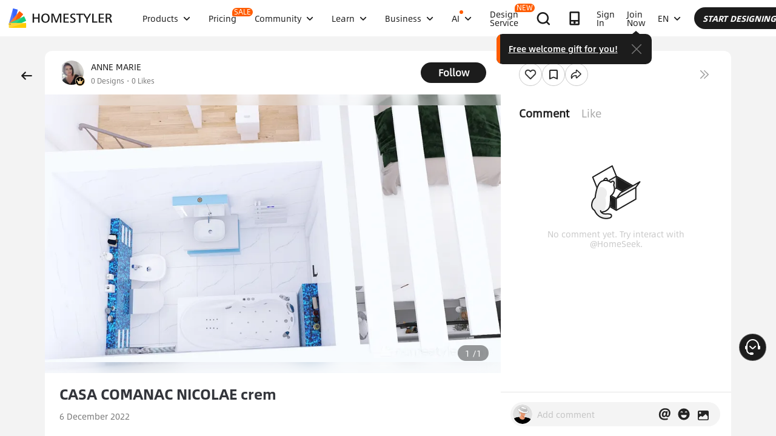

--- FILE ---
content_type: text/html; charset=utf-8
request_url: https://www.google.com/recaptcha/api2/aframe
body_size: 181
content:
<!DOCTYPE HTML><html><head><meta http-equiv="content-type" content="text/html; charset=UTF-8"></head><body><script nonce="K63Ds15aay5wmpu7M9Bl7Q">/** Anti-fraud and anti-abuse applications only. See google.com/recaptcha */ try{var clients={'sodar':'https://pagead2.googlesyndication.com/pagead/sodar?'};window.addEventListener("message",function(a){try{if(a.source===window.parent){var b=JSON.parse(a.data);var c=clients[b['id']];if(c){var d=document.createElement('img');d.src=c+b['params']+'&rc='+(localStorage.getItem("rc::a")?sessionStorage.getItem("rc::b"):"");window.document.body.appendChild(d);sessionStorage.setItem("rc::e",parseInt(sessionStorage.getItem("rc::e")||0)+1);localStorage.setItem("rc::h",'1768437655386');}}}catch(b){}});window.parent.postMessage("_grecaptcha_ready", "*");}catch(b){}</script></body></html>

--- FILE ---
content_type: application/javascript
request_url: https://gj.mmstat.com/eg.js?t=1768437645742
body_size: 83
content:
window.goldlog=(window.goldlog||{});goldlog.Etag="jiXvIR6VMmkCARJ08ORg6LS5";goldlog.stag=2;

--- FILE ---
content_type: application/javascript
request_url: https://laz-g-cdn.alicdn.com/sd/baxia/2.5.31/baxiaCommon.js
body_size: 13564
content:
var baxiaCommon=function(){"use strict";var win=window,BAXIA_KEY="__baxia__",getStore=function(e,t){var r=win[BAXIA_KEY]||{};return e?r[e]||t:r},setStore=function(e,t){win[BAXIA_KEY]=win[BAXIA_KEY]||{},win[BAXIA_KEY][e]=t},includes=function(e,t){return!!e&&e.indexOf(t)>-1},isObjectString=function(e){var t=!0;try{JSON.parse(e)}catch(r){t=!1}return t},isEmptyObject=function(e){if(!e)return!0;for(var t in e)return!1;return!0},toArray=function(e){for(var t=Array(e.length),r=0;t.length>r;++r)t[r]=e[r];return t},addQueryString=function(e,t,r){return includes(e,t)?e:e.indexOf("?")>-1?e+"&"+t+"="+r:e+"?"+t+"="+r},addFormUrlEncoded=function(e,t,r){return includes(e,t)?e:e+"&"+t+"="+r},isMobile=function(){return navigator.userAgent.match(/.*(iPhone|iPad|Android|ios|SymbianOS|Windows Phone|ArkWeb).*/i)},isAliApp=function(e){void 0===e&&(e="[\\w-]+");try{var t=(null===navigator||void 0===navigator?void 0:navigator.userAgent)||"";return RegExp(e+"(-PD)?/","i").test(t)}catch(r){return!1}},isWindVaneAvailable=function(){return window.WindVane&&window.WindVane.isAvailable},isRendered=function(e){if(e&&!document.getElementById(e.id))return!1;var t=e&&e.querySelector(".nc_wrapper"),r=e&&e.querySelector("._nc");return!!t||!!r};function addVersionToUrl(e){return getStore("options",{}).addVersionToUrl?!e||endsWith(e,".js")||endsWith(e,".css")||includes(e,"_bx-v")?e:addQueryString(e,"_bx-v",version):e}function endsWith(e,t){return!!e&&e.substring(e.length-t.length)===t}function formatJsonp(e){return void 0===e&&(e=""),e.substring(e.indexOf("{"),e.lastIndexOf("}")+1)}var formatInjectOptions=function(options){if("string"==typeof options.checkApiPath){var reg_1=options.checkApiPath+"";options.checkApiPath=function(e){return RegExp(reg_1).test(e)}}if("string"==typeof options.renderTo&&(options.renderTo=document.querySelector(options.renderTo)),"string"==typeof options.renderNC&&(options.renderNC="true"===options.renderNC),"string"==typeof options.awscTimeout&&(options.awscTimeout=+options.awscTimeout),"string"==typeof options.showCallback){var _showCallback_1=options.showCallback+"";options.showCallback=function(){eval(_showCallback_1)}}if("string"==typeof options.hideCallback){var _hideCallback_1=options.hideCallback+"";options.hideCallback=function(){eval(_hideCallback_1)}}return options},isGray=function(){var e=document.currentScript&&document.currentScript.src;if(e&&e.indexOf("ratio")>-1){var t=e.match(/ratio=([^&]+)/),r=+encodeURIComponent(t&&t[1]);return Math.random()<=r}return!0};function getCurrentJSDomain(){var e=getCurrentScript(),t=e&&e.src?e.src.match(/https\:\/\/([^&]+).alicdn/):null;t||(t=e&&e.src?e.src.match(/https\:\/\/([^&]+).slatic.net/):[,"g"]);var r=t&&t[1],n="";return-1===["laz-g-cdn","aeis","assets","lazada-slatic-g","lzd-g"].indexOf(r)&&(r="g"),"lzd-g"===r?n="https://"+r+".slatic.net/g/":(n="https://"+r+".alicdn.com/","assets"===r&&(n+="g/")),n}function getCurrentScript(){if(document.currentScript)return document.currentScript;var e=null,t=document.getElementsByTagName("script"),r=null;try{throw Error()}catch(a){var n,o=(/.*at [^\(]*\((.*):.+:.+\)$/gi.exec(a.stack)||[!1])[1];for(n in t)if((r=t[n]).src==o||"interactive"==r.readyState)return e=t[n],t[n]}return e}function getDomain(e){var t=e.match(/(https?:\/\/)?((([\w-]+\.)+\w+)|localhost)(:\d{1,5})?/g);return t&&t[0]||""}function crossOrigin(e){try{return!e||("string"==typeof e&&(0===e.indexOf("data:")||e.length>1e4)||(e.url?e=e.url:e.href?e=e.href:"[object Array]"===Object.prototype.toString.call(e)&&(e=e[0]),"/"!==e.substring(0,1)?host!==getDomain(e):"//"===e.substring(0,2)&&host!==getDomain(location.protocol+e)))}catch(t){return log("跨域校验异常，message："+t,1,1),!0}}function findDomain(e){try{return e&&("string"!=typeof e||0!==e.indexOf("data:")&&1e4>=e.length)?(e.url?e=e.url:e.href?e=e.href:"[object Array]"===Object.prototype.toString.call(e)&&(e=e[0]),"/"!==e.substring(0,1)||"//"===e.substring(0,2)?getDomain(e).replace("https://","").replace("http://",""):location.host||location.hostname):""}catch(t){return log("域名解析失败，message："+t,1,1),""}}var isEffectHeaderCookieUrl=function(e,t,r){if(!e||"string"==typeof e&&(0===e.indexOf("data:")||e.length>1e4))return!1;e.url?e=e.url:e.href?e=e.href:"[object Array]"===Object.prototype.toString.call(e)&&(e=e[0]);var n=e+t,o=getStore("handleEffectHeaderCookieUrl",{});if("boolean"==typeof o[e+"fetch"]&&"xhr"===t)return!1;var a=!1;return r(e)&&(a=!0),o[n]=a,setStore("handleEffectHeaderCookieUrl",o),a},host=location.protocol+"//"+location.host,version="2.5.31",loc=location,doc=document,log=function(e,t,r,n,o){if(void 0===t&&(t=1),void 0===r&&(r=.1),0>=r||Math.random()<r){var a={code:t,msg:(e+"").substr(0,1e3)+";v:"+version,pid:"baxia",page:loc.href.split(/[#?]/)[0],query:loc.search.substr(1),hash:loc.hash,referrer:doc.referrer,title:doc.title,ua:navigator.userAgent};n&&(a.c1=n),o&&(a.c2=o),_send(a,"//gm.mmstat.com/fsp.1.1?")}};function importantLog(e){log(e,13,.1)}function veryImportantLog(e){log(e,16,1)}function _send(e,t){var r=[];for(var n in e)r.push(n+"="+encodeURIComponent(e[n]));(new Image).src=t+r.join("&")}var doc$1=document,loadJS=function(e,t,r,n){if(!e)return t();var o=doc$1.getElementsByTagName("script")[0],a=doc$1.createElement("script");if(a.async=!0,a.src=e,n&&(a.bxOriginUrl=n),e.indexOf("alicdn")>-1&&(a.crossOrigin=!0),a.onerror=function(t){log("function:loadJS. msg:"+e+"load error。props："+JSON.stringify(r)),a.onerror=null},t){var i=!1;a.onload=a.onreadystatechange=function(){i||a.readyState&&!/loaded|complete/.test(a.readyState)||(a.onload=a.onreadystatechange=null,i=!0,t())}}o.parentNode.insertBefore(a,o)},loadCSS=function(e){var t=document.getElementsByTagName("head")[0],r=document.createElement("link");r.type="text/css",r.rel="stylesheet",r.href=e,t.appendChild(r)},getHandlerPath=function(e,t){return t&&t.result&&t.result.jsPath?t.result.jsPath:""+getStore("cdnPath","https://g.alicdn.com/sd/baxia/"+version+"/")+e+".js"},_handlerQueue=[],pluginInstance,handler=function(e,t){if(void 0===e&&(e="Xhr"),void 0===t&&(t={}),pluginInstance){var r=getStore("options",{});return(r.renderTo||r.autoDestroy)&&pluginInstance.destroy(),pluginInstance.handler(t)}_handlerQueue.push({pluginName:e,props:t});var n=_handlerQueue[0],o="baxia"+n.pluginName+"Handler",a=getHandlerPath(o,n.props);loadJS(a,function(){if(!pluginInstance){pluginInstance=new window[o];for(var e=0;_handlerQueue.length>e;e++)try{pluginInstance.handler(_handlerQueue[e].props)}catch(t){pluginInstance=null,veryImportantLog("【Handler Step】handler error, type: "+_handlerQueue[e].pluginName+", action: "+_handlerQueue[e].props.result.action+", url: "+_handlerQueue[e].props.result.url+", message:"+t.message+", stack:"+t.stack);break}_handlerQueue=[]}})},handler$1=function(e,t){void 0===e&&(e="Xhr"),void 0===t&&(t={});try{if(t.validateResult&&t.validateResult.login_flag&&t.validateResult.url&&t.validateResult.url.indexOf("login.m.taobao.com")>-1&&isWindVaneAvailable()&&(isAliApp("TB")||isAliApp("TM")))return log("hit native login",19,1),void window.WindVane.call("aluWVJSBridge","sdkLogin",{},function(){log("native login success",19,1);var r=t.validateResult.url.match(/redirectURL=([^&]+)/);if(!r||!r[1])return log("native login not found redirectURL",19,1),void location.reload();t.result={url:decodeURIComponent(r[1]),dialogHide:!0},log("native login close_iframe_page",19,1),handler(e,t)},function(r){var n=r&&r.ret;if(n&&"HY_FAILED"===n)return log("native login close: "+n,19,1),void t.config.fail();n&&n.indexOf("HY_")>-1?(log("call native login fail: "+n,19,1),handler(e,t)):(log("native login close: "+n,19,1),t.config.fail())});try{if(t.config.url.replace("_bx-v","").indexOf("_bx-")>-1&&t.config.url.indexOf("/h5/")>-1&&window.lib&&window.lib.mtop.config&&"object"==typeof window.lib.mtop.config.bxOption){if(t.result&&"string"==typeof t.result)try{t.result=JSON.parse(t.result)}catch(n){try{t.result=formatJsonp(t.result),t.result=JSON.parse(t.result+"")}catch(n){throw"baxia.js data error"}}if(t.result.url=t.result.url||t.result.data&&t.result.data.url||"",t.result.action&&"new"===window.lib.mtop.config.bxOption["bx-"+t.result.action]){log(t.result.action+" new",21,1);var r=t.result.url+"&x5referer="+encodeURIComponent(location.href);return void(location.href=r)}}}catch(n){log("bxOption error",21,1)}handler(e,t)}catch(o){throw pluginInstance=null,veryImportantLog("【Handler Step】handler error, type: "+e+", action: "+t.result.action+", url: "+t.result.url+", message:"+o.message+", stack:"+o.stack),Error(o)}},addEvent=function(e,t,r,n){if(void 0===n&&(n=!1),t.addEventListener)t.addEventListener(e,r,n);else if(t.attachEvent)return t.attachEvent("on"+e,r),!1},isSupportedHookProperty=function(){var e={test:"true"};try{return Object.defineProperty(e,"test",{enumerable:!1,value:e}),Object.getOwnPropertyDescriptor(XMLHttpRequest.prototype,"readyState")&&e.test==e.test}catch(t){return!1}}(),hookFunctionAndArguments=function(e,t,r,n){var o=e[t];e[t]=function(){var e=toArray(arguments);if(r&&!n&&!1===r.apply(this,e))return;return n&&(e=r.apply(this,e)),o.apply(this,e)}},hookFunction=function(e,t,r){var n=e[t];e[t]=function(){var e=toArray(arguments);if(r&&!1===r.apply(this,e))return;return n.apply(this,e)}},hookProperty=function(e,t,r,n){if(Object.getOwnPropertyDescriptor){var o=Object.getOwnPropertyDescriptor(e,t);if(isSupportedHookProperty&&!o||!o)importantLog("错误：不支持 hookProperty");else{var a=o.set,i=o.get;isSupportedHookProperty&&Object.defineProperty(e,t,{set:function(){var e=toArray(arguments);if(r){var t=r&&r.apply(this,e);e=t?[t]:e}a&&a.apply(this,e)},get:function(){var e=i&&i.apply(this);return n?n.call(this,e):e}})}}},resetReadonlyProperty=function(e,t,r){Object.defineProperty(e,t,{writable:!0}),e[t]=r},validate=function(e){var t,r;void 0===e&&(e="");var n={valid:!1,type:"",checkjs_flag:!1},o={};if("string"!=typeof e&&"object"!=typeof e)return n.valid=!0,n;if("string"==typeof e){if(e.length>5e4)return n.valid=!0,n;if(!(includes(e,"rgv587_flag")||includes(e,"RGV587_ERROR::SM")||includes(e,"CHECKJS_FLAG")||includes(e,"RGV587_NEED_OPENID::SM")))return n.valid=!0,n;try{o=JSON.parse(e)}catch(l){try{e=formatJsonp(e),o=JSON.parse(e)}catch(l){return n.valid=!0,n}}}else o=e;if(o&&o._bx_upgrade_)return n.valid=!0,n;var a,i,s=o&&"sm"===o.rgv587_flag&&o.url,c=o&&o.ret&&o.data&&o.ret.indexOf("RGV587_ERROR::SM")&&o.data.url,u=o&&o.ret&&o.ret[0]&&o.ret[0].indexOf("RGV587_NEED_OPENID::SM")>-1;return u&&(n.need_openid=!0),o.CHECKJS_FLAG&&o.uuid&&o.serid&&(log("triggerCheckJsFlag"),n.checkjs_flag=!0,a=!0),o.x5step&&(s||c)&&(log("Ajax hit anti brush: uuid="+o.uuid,17,1),n.anti_brush_flag=!0,i=!0),(s||c)&&(o.h5url||(null===(t=o.data)||void 0===t?void 0:t.h5url))&&(o.dialogSize||(null===(r=o.data)||void 0===r?void 0:r.dialogSize))&&(n.login_flag=!0,n.url=o.h5url||o.data.h5url),s||c||a||i||u?n:(n.valid=!0,n)};function handleAutoResponse(e){var t=e;try{if(includes(e,"rgv587_flag:sm")&&includes(e,"window._config_")){var r="";(t=e.replace(/\s+/g,"").match(/window\.\_config_\=([^;]+)/))&&t[1]&&(r=t[1]),(t=r&&JSON.parse(r)).rgv587_flag="sm",t.url||(t.url="renderIframe"),t.data=e,t._bx_upgrade_="true"===t.isUpgrade}}catch(n){}return t}var handlerSecdata=[];function isBaxiaBlockByCookie(){var e,t=document.cookie.split("; ");if(!t.length)return!1;for(var r=0,n=t;n.length>r;r++){var o=n[r].split("=");if("x5secdata"===o[0]){e=o[1];break}}return!(!e||document.hidden)&&(-1>=handlerSecdata.indexOf(e)&&("__bx__"!==e&&(-1>=e.indexOf("mtop.")&&(clearX5SecData(),(!window._config_||!window._config_.action)&&(handlerSecdata.push(e),e)))))}function clearCookie(e){var t=new Date;t.setTime(t.getTime()+-100);var r="x5secdata=;maxAge=-100;expires="+t.toUTCString()+";path=/;domain="+e+";";document.cookie=r,document.cookie=r+"Secure;SameSite=None"}function clearX5SecData(){try{if(-1>=document.cookie.indexOf("x5secdata"))return;var e=location.host,t=e.split("."),r=t.length>5?5:t.length;1!==r&&2!==r||clearCookie(e),e="."+t.pop();for(var n=2;r>n;n++)clearCookie(e="."+t.pop()+e);clearCookie(e=(t.pop()||"")+e)}catch(o){importantLog("x5secdata clear error")}}function otherFlowTypeBlock(e,t,r){try{var n={valid:!0,url:""};if(419===e.status||420===e.status)return"string"==typeof t&&1e3>t.length&&t.indexOf("FAIL_SYS_")>-1&&log(r+" hit native response",18,1),n;if(e.url&&0>e.url.indexOf("getpunishpage")&&"string"==typeof t&&1e4>t.length&&t.indexOf("_____tmd_____")>-1){var o=t.replace(/\s+/g,"").match(/punishPath="([^";]+)/);if(o&&o[1])return log(r+" hit jsonp response",18,1),n.valid=!1,n.url=o[1],n}return n}catch(a){return log("check otherFlowTypeBlock error："+a.message,18,1),{valid:!0,url:""}}}var XHRPrototype=XMLHttpRequest.prototype,_event=null,HookBX=function(e){var t=e.done;try{isSupportedHookProperty&&hookProperty(XHRPrototype,"readyState",null,function(e){try{var r=e,n=this;this._onreadystatechange=this._onreadystatechange||this.onreadystatechange;var o=getResponse(n);if(3!==r||validate(o).valid&&otherFlowTypeBlock(n,o,"xhr").valid){if(4===r&&!("json"!==n.responseType&&"arraybuffer"!==n.responseType||validate(o).valid&&otherFlowTypeBlock(n,o,"xhr").valid))return void t({response:o,readyState:r,xhr:this,eventKey:"onreadystatechange"})}else this.onreadystatechange=function(e){var a=this;_event=window.event||e||_event,o=getResponse(n),t({response:o,readyState:r,xhr:n,eventKey:"onreadystatechange",event:_event},function(){a._onreadystatechange!==a.onreadystatechange&&a._onreadystatechange(_event)})};return r}catch(a){throw veryImportantLog("【Response Step】Xhr readyState error, message: "+a.message+", stack: "+a.stack),Error(a)}})}catch(r){importantLog("Hook xhr readyState error, message:"+r.message)}hookFunction(XHRPrototype,"send",function(){var e=this;try{this.sendParams=arguments;var n=toArray(this.openParams||[]);if(!crossOrigin(n[1]||""))try{this.setRequestHeader("bx-v",version)}catch(r){log("xhr添加版本号失败，message："+r+"，url："+n[1],1,1)}var o=getStore("options",{});try{if(o.addCookieToHeader){var a=findDomain(n[1]||""),i=getStore("x5secStroage",""),s=i&&i[a];if(a&&s)if(Date.now()-+(s.expire||0)>0)delete i[a],Object.keys(0===i.length)?(setStore("x5secStroage",""),localStorage.x5secStroage=""):localStorage.x5secStroage=JSON.stringify(i);else{var c=!0;o.checkHeaderCookieUrl&&"function"==typeof o.checkHeaderCookieUrl&&(c=isEffectHeaderCookieUrl(n[1],"xhr",o.checkHeaderCookieUrl)),c&&(this.setRequestHeader("x5sec",s.value),log(a,22,1))}}}catch(r){log("xhr添加x5sec头部失败，message："+r,1,1)}this._onload||(this._onload=this.onload),this.onload&&(this.onload=function(e){var r=this;_event=window.event||e;var n=getResponse(this,function(e){t({response:e,readyState:3,xhr:r,eventKey:"onload"},function(){r._onload&&r._onload(_event)})});"bx blob handled"!==n&&t({response:n,readyState:3,xhr:this,eventKey:"onload"},function(){r._onload&&r._onload(_event)})}),!isSupportedHookProperty&&addEvent("readystatechange",this,function(){var r=getResponse(e);t({response:r,readyState:e.readyState,xhr:e,eventKey:"readystatechange"})}),this._onloadend||(this._onloadend=this.onloadend),this.onloadend&&(this.onloadend=function(e){var r=this;_event=window.event||e;var n=getResponse(this,function(e){t({response:e,readyState:3,xhr:r,eventKey:"onloadend"},function(){r._onloadend&&r._onloadend(_event)})});"bx blob handled"!==n&&t({response:n,readyState:3,xhr:this,eventKey:"onloadend"},function(){r._onloadend&&r._onloadend(_event)})})}catch(r){throw veryImportantLog("【Request Step】Xhr send error, message: "+r.message+", stack: "+r.stack),Error(r)}}),hookFunction(XHRPrototype,"setRequestHeader",function(e,t){this._header_=this._header_||{},this._header_[e]=t}),hookFunctionAndArguments(XHRPrototype,"open",function(){try{this.openParams=arguments;var e=toArray(arguments);return e[1]=addVersionToUrl(e[1]),e}catch(r){throw veryImportantLog("【Request Step】Xhr open error, message: "+r.message+", stack: "+r.stack),Error(r)}},!0)};function getResponse(e,t){var r="";try{if((r=handleAutoResponse(r=e.response||e.responseText))instanceof Blob&&t){if(r.size>1e4)return r;var n=new FileReader;n.onload=function(){try{var e=JSON.parse(this.result);validate(e).valid?t(this.result):t(e)}catch(r){t("")}},n.readAsText(r),r="bx blob handled"}if("[object ArrayBuffer]"===Object.prototype.toString.call(r)){if(r.byteLength>1e4)return r;var o=new TextDecoder("utf-8").decode(r);try{var a=JSON.parse(o);validate(a).valid||(r=a)}catch(i){}}}catch(i){r=""}return r}function init(){try{HookBX({done:function(e,t){var r,n,o,a,i=e.response,s=e.readyState,c=e.xhr,u=e.eventKey;if(i||(i=getResponse$1(c)),!c._processing){var l=validate(i);if(l.valid){var d=otherFlowTypeBlock(c,i,"xhr");d.valid||(i={url:d.url},l.valid=!1)}if(c._processing||s<3||l.valid)t&&t();else{if(c._processing=!0,"onreadystatechange"===u&&(c.onload=c._onload),clearX5SecData(),l.need_openid){if(null===(n=null===(r=window.lib)||void 0===r?void 0:r.login)||void 0===n?void 0:n.goGetWxOpenId)try{var p=window.lib.login.goGetWxOpenId();if(p&&p.code&&"login_redirecting"!==p.code&&"auth_redirecting"!==p.code){c.open.apply(c,c.bxOriginXhr?c.bxOriginXhr.openParams:c.openParams);var f=c._header_||{};for(var h in f)c.setRequestHeader(h,f[h]);c.send.apply(c,c.bxOriginXhr?c.bxOriginXhr.sendParams:c.sendParams),c._processing=!1}}catch(m){throw c.openParams&&veryImportantLog("【Resend Step】Xhr resend error, message: "+m.message+", openParams: "+JSON.stringify(c&&c.openParams)+", sendParams: "+JSON.stringify(c&&c.sendParams)+", url: "+c.responseURL+", stack: "+m.stack),Error(m)}else veryImportantLog("【Openid step】lib-login not found, response:"+i),t&&t();return}if(l.anti_brush_flag){if("string"==typeof i)try{i=JSON.parse(i)}catch(m){i=formatJsonp(i),i=JSON.parse(i)}var g=null===(a=null===(o=i.data)||void 0===o?void 0:o.url)||void 0===a?void 0:a.replace("&x5step=2","&x5step="+i.x5step);if(g){var v=c.openParams&&c.openParams[1];return v&&(0===v.indexOf("http:")||0===v.indexOf("//")&&"http:"===location.protocol)&&(g=g.replace("https:","http:")),c.bxOriginXhr={openParams:c.openParams,sendParams:c.sendParams},c._processing=!1,3===s&&c.onreadystatechange!==c._onreadystatechange&&(c.onreadystatechange=c._onreadystatechange),c.open("GET",g),void c.send()}veryImportantLog("【Done Step】Xhr anti brush error, no url:"+JSON.stringify(i))}handler$1("Xhr",{result:i,checkJsFlag:l.checkjs_flag,validateResult:l,config:{xhr:c,url:c.openParams&&c.openParams[1]||c.responseURL,fail:function(){var e=c.onerror||c.onabort||c.ontimeout;e?e():(resetReadonlyProperty(c,"status",500),t())}}})}}}})}catch(e){importantLog("Hook xhr error, message:"+e.message)}}var xhrPrompt={version:version,init:init};function getResponse$1(e){var t="";try{t=e.response||e.responseText}catch(r){t=""}return t}function initXHR(){var e=XMLHttpRequest.prototype.open;XMLHttpRequest.prototype.open=function(){if(this.addEventListener)this.addEventListener("readystatechange",function(){if(4===this.readyState&&200===this.status&&!this._processing){var e="";try{e=handleAutoResponse(e=this.response||this.responseText)}catch(t){e=""}validate(e).valid&&""!==e||handler$2("xhr")}});else if(this.attachEvent){var t="";try{t=handleAutoResponse(t=this.response||this.responseText)}catch(r){t=""}validate(t).valid&&""!==t||handler$2("xhr-ie")}e.apply(this,toArray(arguments))}}function handler$2(e){setTimeout(function(){var t=isBaxiaBlockByCookie();if(t){var r=new XMLHttpRequest;r.open("GET",getPunishUrlBySecData(t,e)),r.send(null)}},500)}function getPunishUrlBySecData(e,t){return"https://"+decodeURIComponent(e).split("__bx__")[1]+"/_____tmd_____/punish?reqeust=getpunishpage&source="+t+"&x5secdata="+e}function init$1(){try{handler$2("cookie"),initXHR()}catch(e){importantLog("Hook cookie error, message:"+e.message)}}var cookiePrompt={init:init$1},HookBX$1=function(e){var t=e.done,r=window.fetch;r&&(window.fetch=function(){var e=arguments;return new window.Promise(function(n,o){var a=e[1]||{};if(a.credentials&&"omit"!==a.credentials||(a.credentials="same-origin"),!crossOrigin(e[0]||""))try{e[1]||e[0].url?(a.headers=e[1]?a.headers||{}:e[0].headers||{},a.headers.has?a.headers.set("bx-v",version):a.headers["bx-v"]=version):(e.length=2,e[1]={headers:{"bx-v":version}})}catch(d){log("fetch添加版本号失败，message："+d,1,1)}var i=getStore("options",{});try{if(i.addCookieToHeader){var s=findDomain(e[0]||""),c=getStore("x5secStroage",""),u=c&&c[s];if(s&&u)if(Date.now()-+(u.expire||0)>0)delete c[s],Object.keys(0===c.length)?(setStore("x5secStroage",""),localStorage.x5secStroage=""):localStorage.x5secStroage=JSON.stringify(c);else{var l=!0;i.checkHeaderCookieUrl&&"function"==typeof i.checkHeaderCookieUrl&&(l=isEffectHeaderCookieUrl(e[0],"fetch",i.checkHeaderCookieUrl)),l&&(e[1]||e[0].url?(a.headers=e[1]?a.headers||{}:e[0].headers||{},a.headers.has?a.headers.set("x5sec",u.value):a.headers.x5sec=u.value):(e.length=2,e[1]={headers:{x5sec:u.value}}),log(s,22,1))}}}catch(d){log("fetch添加x5sec头部失败，message："+d,1,1)}e[0].url?i.addVersionToUrl&&(e[0]=new Request(addVersionToUrl(e[0].url),e[0])):e[0].href?e[0].href=addVersionToUrl(e[0].href):e[0]=addVersionToUrl(e[0]),r.apply(window,e).then(function(r){try{var i=r.headers.get("content-type");if(-1>=i.indexOf("json")&&-1>=i.indexOf("text")&&-1>=i.indexOf("application/javascript")||i.indexOf("event-stream")>-1)return a&&a.baxiaData&&a.baxiaData.defer?a.baxiaData.defer.resolve(r):n(r);r.clone().text().then(function(i){return t?t({parentConfig:a,parentArguments:e,response:r,data:i,resolve:n,reject:o}):(n(r),i)})["catch"](function(e){o(e)})}catch(d){return n(r)}})["catch"](function(e){o(e)})})})};function init$2(){try{HookBX$1({done:function(e){var t,r,n,o,a=e.parentConfig,i=e.parentArguments,s=e.response,c=e.data,u=e.resolve,l=e.reject;try{var d=c&&c.config||{};d&&((d=a).url=i[0]&&(i[0].url||i[0].href)||i[0]);var p=void 0;c=handleAutoResponse(c);var f=validate(c);if(f.valid){var h=otherFlowTypeBlock(s,c,"fetch");h.valid||(c={url:h.url},f.valid=!1)}if(f.valid)return(p=d.baxiaData&&d.baxiaData.defer)?p.resolve(s):u(s),c;if(p={resolve:u,reject:l},d.baxiaData=d.baxiaData||{defer:p,response:s},clearX5SecData(),f.need_openid){if(null===(r=null===(t=window.lib)||void 0===t?void 0:t.login)||void 0===r?void 0:r.goGetWxOpenId){try{var g=window.lib.login.goGetWxOpenId();g&&g.code&&"login_redirecting"!==g.code&&"auth_redirecting"!==g.code&&(d.bxOriginUrl&&(d.url=d.bxOriginUrl,delete d.bxOriginUrl),d&&window.fetch(d.url,d))}catch(m){throw veryImportantLog("【Resend Step】Fetch resend error, message: "+m.message+", url: "+d.url+", stack: "+m.stack),Error(m)}return}return veryImportantLog("【Openid step】lib-login not found, response:"+c),u(s),c}if(f.anti_brush_flag){if("string"==typeof c)try{c=JSON.parse(c)}catch(m){c=formatJsonp(c),c=JSON.parse(c)}var v=null===(o=null===(n=c.data)||void 0===n?void 0:n.url)||void 0===o?void 0:o.replace("&x5step=2","&x5step="+c.x5step);if(v)return d.url&&(0===d.url.indexOf("http:")||0===d.url.indexOf("//")&&"http:"===location.protocol)&&(v=v.replace("https:","http:")),d.bxOriginUrl=d.url,d.url=v,void window.fetch(d.url,d);veryImportantLog("【Done Step】Fetch anti brush error, no url:"+JSON.stringify(c))}return handler$1("Fetch",{result:c,config:d,checkJsFlag:f.checkjs_flag,validateResult:f}),p.promise}catch(m){throw veryImportantLog("【Response Step】Fetch response done error, message: "+m.message+", stack: "+m.stack),Error(m)}}})}catch(e){importantLog("Hook fetch error, message:"+e.message)}}var fetchPrompt={init:init$2},init$3=function(){xhrPrompt.init(),cookiePrompt.init(),fetchPrompt.init()},CONST_BAXIA_PROMPT_INIT="baxiaPromptInit",CONST_BAXIA_INIT="baxiaInit",CONST_OPTIONS="options",SEA_DOMAIN=/lazada|alibaba.com|aliexpress|localhost/,isEffectUrl=function(e,t){if(!e||"string"!=typeof e||e.indexOf("ynuf.aliapp.org/service/um.json")>-1)return!1;var r=e+t,n=getStore("handleEffectUrl",{});if("boolean"==typeof n[e+"fetch"]&&"xhr"===t)return!1;var o=!1,a=getStore(CONST_OPTIONS,{}).checkApiPath;if(a)if(a instanceof Array)for(var i=0,s=a;s.length>i;i++){if((0,s[i])(e)){o=!0;break}}else a(e)&&(o=!0);return n[r]=o,setStore("handleEffectUrl",n),o};function canSubmit(e){var t=getStore()||{},r=t.options,n=void 0===r?{}:r,o=t.ncData,a=n.canSubmit;if(!n.renderNC)return!0;if(a){var i=a(e.url,o);return!i&&_unVerifiedCallback(),i}return!(!o||0===o.length)||(_unVerifiedCallback(),!1)}function _unVerifiedCallback(){var e=(getStore()||{}).options;((void 0===e?{}:e).unVerifiedCallback||function(){alert("请先完成验证后再进行操作")})()}var hookRewriteArgumentsAndApply=function(e,t,r){var n=e[t];e[t]=function(){var e=toArray(arguments);r.call(this,e,n)}},getET=function(e,t){var r=getStore("etModule",{});return r?r.getETToken?r.getETToken(e,t)||"default_not_value":"default_not_fun":"default_not_loaded"},getPostUA=function(e){var t=getStore("postFYModule",{});return t?t.getFYToken?t.getFYToken(e)||"default_not_value":"default_not_fun":"default_not_loaded"},getUA=function(e){return getPostUA(e)},getGetUA=function(e){var t=getStore("getFYModule",{});return t?t.getFYToken?t.getFYToken(e)||"default_not_value":"default_not_fun":"default_not_loaded"},getUmidToken=function(){var e=getStore("getFYModule",{});return e?e.getUidToken?e.getUidToken()||"default_not_value":"default_not_fun":"default_not_loaded"},getPip=function(){var e=getStore("getFYModule",{});return e?e.fyObj&&e.fyObj.getUBHeader?e.fyObj.getUBHeader()||"default_not_value":"default_not_fun":"default_not_loaded"},getDefaultLocation=function(){var e=document.currentScript?document.currentScript.src:"";return e?e.indexOf("laz-g-cdn")>-1||e.indexOf("lzd-g.slatic.net")?"sea":includes(e,"assets.")?"us":"cn":"cn"},emit={},events=getStore("events",{}),_emit={on:function(e,t){return(events[e]||(events[e]=[])).push(t),setStore("events",events),emit},once:function(e,t){var r=this,n=function(){t.apply(r,toArray(arguments)),r.off(e,n)};return this.on(e,n),emit},off:function(e,t){if(!e&&!t)return events={},emit;var r=events[e];if(r)if(t)for(var n=r.length-1;n>=0;n--)r[n]===t&&r.splice(n,1);else delete events[e];return emit},fire:function(e,t){var r=(events=getStore("events",{}))[e];if(r)for(var n=0,o=(r=r.slice()).length;o>n;n++)r[n](t);return emit}},ModuleType;!function(e){e.uab="uab",e.et="et",e.pip="pip",e.umid="umid"}(ModuleType||(ModuleType={}));var NC_PARAM_UMIDTOKEN="bx-umidtoken",NC_PARAM_UA="bx-ua",NC_PARAM_ASAC="bx-asac",EVENT_AWSC_READY="event:awscReady@baxia",NC_PARAM_ET="bx_et",NC_PARAM_PIP="x-pipu2",SubmitType;!function(e){e[e.Null=0]="Null",e[e.QueryString=1]="QueryString",e[e.JSONString=2]="JSONString",e[e.FormData=3]="FormData",e[e.FormUrlEncoded=4]="FormUrlEncoded",e[e.Form=5]="Form",e[e.XHRHeader=6]="XHRHeader",e[e.FetchHeader=7]="FetchHeader"}(SubmitType||(SubmitType={}));var getUA$1=function(e,t){return e===SubmitType.QueryString?getGetUA(t):getPostUA(t)},addASACParamToRequest=function(e){if(!e)return e;var t=getStore("options",{}).asac;return t?e=addParamToRequest(getASACSubmitType(e),e,[{key:NC_PARAM_ASAC,value:t}]):e},addNCParamToRequest=function(e){try{var t=getNCSubmitType(e),r=getUA$1(t,e.url),n=getUmidToken(),o=getStore("options",{}),a=o.needUmidToken,i=o.uabOptions,s=void 0===i?{}:i,c=o.umOptions,u=void 0===c?{}:c,l=o.paramsType,d=[];if((l&&l.indexOf(ModuleType.uab)>-1||!l)&&d.push({key:NC_PARAM_UA,value:r}),l?l.indexOf(ModuleType.umid)>-1&&d.push({key:NC_PARAM_UMIDTOKEN,value:n}):a&&d.push({key:NC_PARAM_UMIDTOKEN,value:n}),l&&l.indexOf(ModuleType.et)>-1){var p=getET(e.url,e);d.push({key:NC_PARAM_ET,value:p})}if(l&&l.indexOf(ModuleType.pip)>-1){var f=getPip();d.push({key:NC_PARAM_PIP,value:f})}var h=getStore("ncData");h&&h.length>0&&(d=d.concat(h));try{SEA_DOMAIN.test(location.host)&&(s.location||u.location||console&&console.log("umOptions.location not set"),d=d.concat([{key:"bx-sys",value:"ua-l:"+(s.location||"no")+"__um-l:"+(u.serviceLocation||"no")+"__js:"+getCurrentJSDomain()}]))}catch(g){}e=addParamToRequest(t,e,d)}catch(g){log("addParamToRequest:"+g.message)}return e},getNCSubmitType=function(e){var t=getCustomSubmitType(e);if(t)return t;var r=e.params;return isObjectString(r)?t=SubmitType.JSONString:r instanceof FormData?t=SubmitType.FormData:"string"==typeof r&&r.indexOf("=")>-1?t=SubmitType.FormUrlEncoded:r instanceof HTMLFormElement&&(t=SubmitType.Form),t},getASACSubmitType=function(e){return getCustomSubmitType(e)||SubmitType.QueryString},getCustomSubmitType=function(e){var t=getStore("options",{}).appendTo,r=null;return"header"===t?e.request&&(e.request instanceof XMLHttpRequest||e.request.send)?r=SubmitType.XHRHeader:e.request&&"object"==typeof e.request&&(r=SubmitType.FetchHeader):"get"!==e.method&&"querystring"!==t||(r=SubmitType.QueryString),r};function preRequest(e){var t=getStore("options",{}),r=t.asac,n=t.awscTimeout,o=t.paramsType,a=Math.random()+"".substring(1,10),i=EVENT_AWSC_READY+a;_emit.once(i,function(e){e.isAppend()||(r&&(e=addASACParamToRequest(e)),e=addNCParamToRequest(e)),canSubmit(e)?e.process(e):e.canNotSubmit&&e.canNotSubmit()});var s=!!(o&&0>o.indexOf(ModuleType.umid)&&0>o.indexOf(ModuleType.uab)&&0>o.indexOf(ModuleType.pip));if(!isAwscReady()&&!s){var c=setInterval(function(){(isAwscReady()||s)&&(clearInterval(c),clearTimeout(u),_emit.fire(i,e))},200),u=setTimeout(function(){clearInterval(c),_emit.fire(i,e)},n+200);return e}_emit.fire(i,e)}function isAwscReady(){var e=getStore("options",{}).needUmidToken,t=getUmidToken();return!(e&&(-1!==t.indexOf("defaultToken1")||-1!==t.indexOf("defaultToken3"))||!getStore("getFYModule")&&!getStore("postFYModule"))}function addParamToRequest(e,t,r){switch(e){case SubmitType.XHRHeader:addParam(t.params,r,function(e){t.request.setRequestHeader(e.key,e.value)});break;case SubmitType.FetchHeader:var n=t.headers||{};addParam(t.params,r,function(e){var t=e.key,r=e.value;n.append?n.append(t,r):n[t]=r}),t.headers=n;break;case SubmitType.Form:addParam(t.params,r,function(e){addInput(t.params,e.key,e.value)});break;case SubmitType.QueryString:addParam(t.params,r,function(e){t.url=addQueryString(t.url,e.key,encodeURIComponent(e.value))});break;case SubmitType.FormUrlEncoded:addParam(t.params,r,function(e){t.params=addFormUrlEncoded(t.params,e.key,e.value)});break;case SubmitType.FormData:addParam(t.params,r,function(e){t.params.append(e.key,e.value)});break;case SubmitType.JSONString:var o=t.params?JSON.parse(t.params):{};addParam(o,r,function(e){o[e.key]=e.value}),t.params=JSON.stringify(o)}return t}function addParam(e,t,r){for(var n=t.length,o=0;n>o;o++)r(t[o]);return e}function addInput(e,t,r){var n=document.createElement("input");n.type="hidden",n.name=t,n.value=r,e.appendChild(n)}var initFetch=function(){try{var e=window.fetch;if(!e)return;window.fetch=function(){var t=arguments;return new window.Promise(function(r,n){var o=t[0],a=t[1]||{},i=function(){e.apply(window,t).then(function(e){return r(e)})["catch"](function(e){n(e)})};if("string"!=typeof o)return i();if(!isEffectUrl(o,"fetch"))return i();var s=a.headers,c=a.body,u=void 0===c?"{}":c,l=a.method;preRequest({url:o,params:u,method:void 0===l?"get":l,headers:s,request:{},isAppend:function(){return!(!s||!s["bx-ua"])||(!!(s&&s.has&&s.has("bx-ua"))||("string"==typeof u?u&&u.indexOf("bx-ua")>-1:u&&u.has&&u.has("bx-ua")))},process:function(e){var r=e.headers,n=e.params;t[0]=e.url,isEmptyObject(r)||(a.headers=r),n&&"{}"!==n&&(a.body=n),t[1]=a,i()}})})}}catch(t){importantLog("fetch token"+t.message)}},XHRPrototype$1=XMLHttpRequest.prototype,initXhr=function(){try{hookRewriteArgumentsAndApply(XHRPrototype$1,"send",function(e,t){var r=this;if(!this.effectUrl||this.handleToken)return t.apply(this,e);this.handleToken=!0,preRequest({url:this.effectUrl,request:this,params:e[0],headers:null,isAppend:function(){return r.appended},process:function(e){t.call(r,e.params)}})}),hookFunctionAndArguments(XHRPrototype$1,"open",function(){var e=toArray(arguments),t=e[1];if(!isEffectUrl(t,"xhr")||this.effectUrl)return this.appended=!0,e;this.effectUrl=e[1];var r=getStore("options",{}).appendTo,n=(e[0]+"").toLocaleLowerCase();return"header"===r?e:("querystring"!==r&&"get"!==n||(t=addNCParamToRequest({url:t,method:n,request:null,params:null,headers:null}).url),t=addASACParamToRequest({url:t,request:null,params:null,headers:null}).url,e[1]=t,e)},!0)}catch(e){importantLog("xhr token"+e.message)}},initJsonp=function(){var e=HTMLScriptElement.prototype;hookFunctionAndArguments(e,"setAttribute",function(){var e=toArray(arguments),t=e[1];"src"===e[0]&&isEffectUrl(t,"script")&&preRequest({url:t,method:"get",request:{},isAppend:function(){return t&&t.indexOf("bx-ua")>-1},process:function(t){e[1]=t.url}});return e},!0),hookProperty(e,"src",function(e){isEffectUrl(e,"script")&&(preRequest({url:e,method:"get",request:{},isAppend:function(){return e&&e.indexOf("bx-ua")>-1},process:function(t){e=t.url}}),e.indexOf("bx-ua")>-1||(e=addQueryString(e,"bx-ua","fast-load")));return e})},initForm=function(){try{var e=!1,t=function(t){if("submit"===t.type){var r=t.target||t.srcElement,n=r.getAttribute("action")||location.href;if(!isEffectUrl(n,"form"))return;if(!0===e)return void t.preventDefault();e=t.formSubmit,preRequest({url:n,params:r,headers:{},request:{},isAppend:function(){return!!r["bx-ua"]},canNotSubmit:function(){t.preventDefault()},process:function(e){var t=e.url;n!==t&&r.setAttribute("action",t)}})}};addEvent("submit",document,t);var r=window.HTMLFormElement;r&&hookFunction(r.prototype,"submit",function(){e=!1,t({type:"submit",target:this,formSubmit:!0,preventDefault:function(){throw"未完成验证"}})})}catch(n){importantLog("form token"+n.message)}},init$4=function(){var e=getStore(CONST_OPTIONS,{}),t=e.paramsType;(t&&(t.indexOf(ModuleType.uab)>-1||t.indexOf(ModuleType.umid)>-1||t.indexOf(ModuleType.pip)>-1)||!t)&&(initGetAWSC(e),initPostAWSC(e)),t&&t.indexOf(ModuleType.et)>-1&&initET(e),initFetch(),initXhr(),initForm(),initJsonp()};function initPostAWSC(e){var t=window.AWSC,r=e.paramsType,n=e.uabOptions||{};n.location=n.location||getDefaultLocation(),r&&(n.MaxMTLog=n.MaxMTLog||20,n.MaxNGPLog=n.MaxNGPLog||10,n.MaxKSLog=n.MaxKSLog||5,n.MaxFocusLog=n.MaxFocusLog||3),t.configFYEx(function(e){setStore("postFYModule",e)},n||{},e.awscTimeout)}function initGetAWSC(e){var t=window.AWSC,r=e.uabOptions||{};r.MaxMTLog=r.MaxMTLog||20,r.MaxNGPLog=r.MaxNGPLog||10,r.MaxKSLog=r.MaxKSLog||5,r.MaxFocusLog=r.MaxFocusLog||3,r.location=r.location||getDefaultLocation(),t.configFYEx(function(e){setStore("getFYModule",e)},r||{},e.awscTimeout)}function initET(e){window.AWSC.use("et",function(e,t){"loaded"===e&&setStore("etModule",t)},{timeout:e.etTimeout||e.awscTimeout})}var noCaptcha=null,isMobile$1=isMobile(),renderNC=function(e){if(e.renderNC=e.renderNC||location.search.indexOf("renderNC")>-1,e.renderNC)if(isRendered(e.renderTo))console.log("已经渲染或者 DOM 元素不存在");else{var t="";e.cssLink&&loadCSS(e.cssLink),isMobile$1?(t="register_h5",loadJS("//g.alicdn.com/sd/nch5/index.js",function(){noCaptcha=window.NoCaptcha,i.bannerHidden=!1,noCaptcha.init(i),noCaptcha.setEnabled(!0)})):(t="register",loadJS("//g.alicdn.com/sd/ncpc/nc.js",function(){noCaptcha=new window.noCaptcha(i)}));var r=e.verifiedCallback,n=e.showCallback,o=e.ncAppkey,a=e.ncToken,i={renderTo:"#"+e.renderTo.id,appkey:void 0===o?"NCAPPKEY":o,token:void 0===a?"NCTOKENSTR":a,bannerHidden:!1,scene:t,replaceCallback:function(e,t,n){var o,a=[];isMobile$1?o=n.bind(this,"ok"):(o=e.success,t=e.data),a.push({key:"bx-nc-ua",value:t.n}),setStore("ncData",a),setStore("ncSlideData",t),o({success:!0,result:{code:0}}),r&&r()},language:e.ncLanguage};n&&n()}},NC={reset:function(){if(isMobile$1)return noCaptcha.reset();noCaptcha.reload()},show:function(){noCaptcha.show()},hide:function(){noCaptcha.hide()},setTrans:function(e){noCaptcha.setTrans(e)},upLang:function(e,t){noCaptcha.upLang(e,t)}},_isGray=isGray();!getStore(CONST_BAXIA_PROMPT_INIT)&&_isGray&&(setStore(CONST_BAXIA_PROMPT_INIT,!0),init$3());var init$5=function(e){if(void 0===e&&(e={}),_isGray){(e=formatInjectOptions(e)).awscTimeout=e.awscTimeout||3e3;try{var t=getStore(CONST_OPTIONS);t&&t.checkApiPath&&(t.mergeApiPath||e.mergeApiPath)&&!e.fromEntry&&e.checkApiPath&&(e.mergeApiPath=!0,t.checkApiPath instanceof Array?(t.checkApiPath.push(e.checkApiPath),e.checkApiPath=t.checkApiPath):e.checkApiPath=[t.checkApiPath,e.checkApiPath])}catch(n){console.log("mergeApiPath error")}if(setStore(CONST_OPTIONS,e),renderNC(e),!getStore(CONST_BAXIA_INIT)&&(setStore(CONST_BAXIA_INIT,!0),e.checkApiPath&&init$4(),e.addCookieToHeader)){var r=localStorage.x5secStroage&&JSON.parse(localStorage.x5secStroage);r&&setStore("x5secStroage",r)}}},BaxiaCommon=function(){return function(e){this.set=setStore,this.version=version,this.getUA=getUA,this.NC=NC,init$5(e)}}();return BaxiaCommon.set=setStore,BaxiaCommon.version=version,BaxiaCommon.getUA=getUA,BaxiaCommon.NC=NC,BaxiaCommon.init=function(e){void 0===e&&(e={}),e.needUmidToken=!0,init$5(e)},BaxiaCommon.handler=function(e,t){var r;try{r="https:"!==(r=new URL(t.result.url)).protocol&&"http:"!==r.protocol?null:0>r.pathname.indexOf("/_____tmd_____/punish")&&0>r.pathname.indexOf("/_____tmd_____/page")&&"bixi.alicdn.com"!==r.hostname?null:r.href}catch(n){r=null}r?handler$1(e,t):log(JSON.stringify(t),23,1)},log("i,c",11,.01),BaxiaCommon}();


--- FILE ---
content_type: application/javascript
request_url: https://gj.mmstat.com/eg.js?t=1768437651720
body_size: -98
content:
window.goldlog=(window.goldlog||{});goldlog.Etag="jiXvIR6VMmkCARJ08ORg6LS5";goldlog.stag=1;

--- FILE ---
content_type: application/javascript
request_url: https://cdn-publish-filemanager.homestyler.com/prod/_homestyler/_nuxt/dist/client/pages/index.25a45ede6dc4fe11696a.js
body_size: 13529
content:
(window.webpackJsonp=window.webpackJsonp||[]).push([[115],{2521:function(t,e,s){t.exports={}},2522:function(t,e,s){t.exports={}},2523:function(t,e,s){t.exports={}},2524:function(t,e,s){t.exports={}},2525:function(t,e,s){t.exports={}},2526:function(t,e,s){t.exports={}},2527:function(t,e,s){t.exports={}},2528:function(t,e,s){t.exports={}},2529:function(t,e,s){t.exports={}},2530:function(t,e,s){t.exports={}},2531:function(t,e,s){t.exports={}},2532:function(t,e,s){t.exports={}},3291:function(t,e,s){t.exports=s.p+"img/scroll_arrows.50f91c3.gif"},3292:function(t,e,s){"use strict";s(2521)},3293:function(t,e,s){"use strict";s(2522)},3294:function(t,e,s){"use strict";s(2523)},3295:function(t,e,s){t.exports=s.p+"img/banner_ornament.2a73821.png"},3296:function(t,e,s){t.exports=s.p+"img/mobile_bg.d026a46.jpeg"},3297:function(t,e,s){"use strict";s(2524)},3298:function(t,e,s){"use strict";s(2525)},3299:function(t,e,s){"use strict";s(2526)},3300:function(t,e,s){t.exports=s.p+"img/floor4-bg.5a9a594.png"},3301:function(t,e,s){"use strict";s(2527)},3302:function(t,e,s){"use strict";s(2528)},3303:function(t,e,s){t.exports=s.p+"img/banner2_ornament.9bb9424.png"},3304:function(t,e,s){"use strict";s(2529)},3305:function(t,e,s){"use strict";s(2530)},3306:function(t,e,s){"use strict";s(2531)},3307:function(t,e,s){"use strict";s(2532)},3521:function(t,e,s){"use strict";s.r(e);s(20),s(18),s(17),s(24),s(25);var i=s(7),o=s(1),a=s(6),n=(s(33),s(15)),l=s(89),r=s(10),c=s(11),u=s(2),m=s(40);function d(t,e){var s=Object.keys(t);if(Object.getOwnPropertySymbols){var i=Object.getOwnPropertySymbols(t);e&&(i=i.filter(function(e){return Object.getOwnPropertyDescriptor(t,e).enumerable})),s.push.apply(s,i)}return s}function _(t){for(var e=1;e<arguments.length;e++){var s=null!=arguments[e]?arguments[e]:{};e%2?d(Object(s),!0).forEach(function(e){Object(o.a)(t,e,s[e])}):Object.getOwnPropertyDescriptors?Object.defineProperties(t,Object.getOwnPropertyDescriptors(s)):d(Object(s)).forEach(function(e){Object.defineProperty(t,e,Object.getOwnPropertyDescriptor(s,e))})}return t}var p={name:"HomeAdvertising",filters:{ossImage:m.c},props:{datasource:{type:Array,default:function(){return[]},validator:function(t){return t.every(function(t){return t.coverUrl&&t.titleMdsKeyValue})}}},data:function(){return{activeIndex:0,timer:null,isTransitioning:!1}},computed:_(_({},Object(n.c)(["locale","userInfo"])),{},{trackStyle:function(){return{transform:"translateX(-".concat(100*this.activeIndex,"%)"),transition:this.isTransitioning?"transform 0.5s ease":"none"}}}),mounted:function(){this.initAutoPlay(),Object(c.a)("/hs_global_web.home.home_advertising_exposure","member_id=".concat(this.userInfo.uid,"&language=").concat(this.locale))},beforeDestroy:function(){clearInterval(this.timer)},methods:{initAutoPlay:function(){this.datasource.length<=1||(this.timer=setInterval(this.next,5e3))},next:function(){var t=this;this.isTransitioning||(this.isTransitioning=!0,this.activeIndex=(this.activeIndex+1)%this.datasource.length,setTimeout(function(){return t.isTransitioning=!1},500))},prev:function(){var t=this;this.isTransitioning||(this.isTransitioning=!0,this.activeIndex=(this.activeIndex-1+this.datasource.length)%this.datasource.length,setTimeout(function(){return t.isTransitioning=!1},500))},goTo:function(t){var e=this;this.isTransitioning||t===this.activeIndex||(this.isTransitioning=!0,this.activeIndex=t,setTimeout(function(){return e.isTransitioning=!1},500))},pauseAutoPlay:function(){clearInterval(this.timer)},resumeAutoPlay:function(){this.initAutoPlay()},modelLink:function(t){var e=!(arguments.length>1&&void 0!==arguments[1])||arguments[1];Object(c.a)("/hs_global_web.home.home_advertising_click","member_id=".concat(this.userInfo.uid,"&language=").concat(this.locale,"&mpId=").concat(t.titleMdsKey)),e&&window.open(t.linkUrl,"_blank")}}},g=p,h=(s(3292),s(13)),f=Object(h.a)(g,function(){var t=this,e=t._self._c;return e("div",{staticClass:"home-advertising"},[e("div",{staticClass:"carousel-container",on:{mouseenter:t.pauseAutoPlay,mouseleave:t.resumeAutoPlay}},[e("div",{staticClass:"carousel-track",style:t.trackStyle},t._l(t.datasource,function(s,i){return e("div",{key:i,staticClass:"carousel-item",class:{active:t.activeIndex===i}},[e("div",{ref:"carditem",refInFor:!0,staticClass:"home-advertising-card",on:{click:function(e){return t.modelLink(s)}}},[e("div",{staticClass:"home-advertising-cover-url",style:{backgroundImage:"url(".concat(s.coverUrl,")")}}),t._v(" "),s.titleMdsKeyValue?e("div",{staticClass:"home-advertising-content"},[s.titleMdsKeyValue?e("p",{staticClass:"home-advertising-title",style:{color:s.titleColor}},[t._v("\n              "+t._s(s.titleMdsKeyValue)+"\n            ")]):t._e(),t._v(" "),s.subTitleMdsKeyValue?e("p",{staticClass:"home-advertising-subtitle",style:{color:s.subTitleColor}},[e("span",{domProps:{innerHTML:t._s(s.subTitleMdsKeyValue)}}),t._v(" "),s.linkUrl&&s.linkTextMdsKeyValue?e("a",{staticClass:"home-advertising-link",style:{color:s.linkTextColor},attrs:{href:s.linkUrl,target:"_blank"},on:{click:function(e){return e.stopPropagation(),t.modelLink(s,!1)}}},[t._v("\n                "+t._s(s.linkTextMdsKeyValue)+"\n              ")]):t._e()]):t._e()]):t._e()])])}),0),t._v(" "),t.datasource.length>1?e("div",{staticClass:"carousel-indicators"},t._l(t.datasource,function(s,i){return e("button",{key:i,class:{active:t.activeIndex===i},on:{click:function(e){return t.goTo(i)}}})}),0):t._e()])])},[],!1,null,"40472a01",null).exports;function v(t,e){var s=Object.keys(t);if(Object.getOwnPropertySymbols){var i=Object.getOwnPropertySymbols(t);e&&(i=i.filter(function(e){return Object.getOwnPropertyDescriptor(t,e).enumerable})),s.push.apply(s,i)}return s}function b(t){for(var e=1;e<arguments.length;e++){var s=null!=arguments[e]?arguments[e]:{};e%2?v(Object(s),!0).forEach(function(e){Object(o.a)(t,e,s[e])}):Object.getOwnPropertyDescriptors?Object.defineProperties(t,Object.getOwnPropertyDescriptors(s)):v(Object(s)).forEach(function(e){Object.defineProperty(t,e,Object.getOwnPropertyDescriptor(s,e))})}return t}var C={name:"FirstPage",components:{HomeAdvertising:f},props:{resourceList:{type:Array,default:function(){return[]}},titleMdsKeyValue:{type:String,default:""},openToolsBtnTxtMdsKeyValue:{type:String,default:""},openContactUsBtnTxtMdsKeyValue:{type:String,default:""}},data:function(){return{isVisible:!1,observer:null,hasTriggered:!1}},computed:b(b({},Object(n.c)(["userInfo","locale"])),{},{floorplanUrl:function(){var t;return(null===(t=this.$global)||void 0===t?void 0:t.floorplanUrl)||"https://www.homestyler.com/floorplan"}}),mounted:function(){this.initIntersectionObserver()},beforeDestroy:function(){this.unobserve()},methods:{initIntersectionObserver:function(){var t=this;if(this.$refs.pageRef){this.observer=new IntersectionObserver(function(e){var s=Object(u.a)(e,1)[0];t.isVisible=s.isIntersecting,t.isVisible&&!t.hasTriggered&&(t.hasTriggered=!0,t.unobserve(),setTimeout(function(){t.globalSpmClick("not_login_home_new.first_page")},200))},{threshold:.5,root:null,rootMargin:"0px"}),this.observer.observe(this.$refs.pageRef)}},unobserve:function(){this.observer&&this.$refs.pageRef&&(this.observer.unobserve(this.$refs.pageRef),this.observer=null)},btnClick:function(){this.$emit("handleClick","business"),this.globalSpmClick("not_login_home_new.first_page_contact_us")},btnToolsClick:function(){this.globalSpmClick("not_login_home_new.first_page_3d_tools_open")},globalSpmClick:function(t){"function"==typeof globalThis.globalSpmClick&&globalThis.globalSpmClick(t)}}},y=(s(3293),Object(h.a)(C,function(){var t=this,e=t._self._c;return e("div",{ref:"pageRef",class:["first_page_wrap",{has_resource:t.resourceList.length>0}]},[e("div",{staticClass:"first_page_content"},[e("h1",{staticClass:"title",domProps:{innerHTML:t._s(t.titleMdsKeyValue)}}),t._v(" "),e("div",{staticClass:"btn_wrap"},[e("a",{staticClass:"btn_item",attrs:{href:t.floorplanUrl,target:"_blank"},on:{click:t.btnToolsClick}},[t._v("\n        "+t._s(t.openToolsBtnTxtMdsKeyValue)+"\n      ")]),t._v(" "),e("span",{staticClass:"btn_item bg_white",on:{click:t.btnClick}},[t._v("\n        "+t._s(t.openContactUsBtnTxtMdsKeyValue)+"\n      ")])]),t._v(" "),t.resourceList.length>0?e("HomeAdvertising",{attrs:{datasource:t.resourceList}}):t._e()],1)])},[],!1,null,"5de4f1d5",null).exports),w=s(127),k=(s(199),s(568)),L=s(112),x=s(43),P={components:{CustomLink:w.default,CustomImage:k.default},mixins:[L.a],props:{useMobileStyle:{type:Boolean,default:!1},bucket:{type:String,default:"A"}},computed:{isBucketB:function(){return"B"===this.bucket},title:function(){var t=this.$t("homepage.activityitle");return this.isBucketB?t:t.toUpperCase()},list:function(){return this.useMobileStyle?x.E:x.k}},mounted:function(){this.useMobileStyle||this.titleAnimation()},methods:{titleAnimation:function(){var t=this;this.$nextTick(function(){t.$gsap.timeline({scrollTrigger:{trigger:".home__tutorial-container",start:"top center",endTrigger:".home__community-card-wrapper",end:"bottom bottom",scrub:1}}).to(".home__community-sub-title",{x:0,opacity:1},0).fromTo(".home__community-title",{x:"-50%",opacity:0},{x:0,opacity:1},0)})}}},O=(s(3294),Object(h.a)(P,function(){var t=this,e=t._self._c;return e("div",{directives:[{name:"exposureFloor",rawName:"v-exposureFloor",value:{pageName:"home",elemName:"communityEvents",loaded:t.loaded},expression:"{\n    pageName: 'home',\n    elemName: 'communityEvents',\n    loaded: loaded\n  }"}],staticClass:"home__community-container"},[e("div",{staticClass:"home__wrapper"},[t.useMobileStyle?e("div",[e("h2",{staticClass:"home__title home__community-title"},[t._v(t._s(t.title))]),t._v(" "),e("h3",{staticClass:"home__title home__community-sub-title"},[t._v("\n        "+t._s(t.$t("homepage.activitytitle2"))),e("br"),t._v("\n        "+t._s(t.$t("homepage.activitytitle3"))+"\n      ")]),t._v(" "),e("el-row",{attrs:{gutter:16}},t._l(t.list,function(s,i){return e("el-col",{key:i,attrs:{span:12}},t._l(s,function(s,i){return e("CustomLink",{key:i,staticClass:"home__community_mobile-item",attrs:{link:s.link},nativeOn:{click:function(e){return t.homeEventTrack("/hs_global_web.home.dicoverInspiration_click","content=".concat(s.content))}}},[e("div",{staticClass:"home__community_mobile-img"},[e("CustomImage",{attrs:{source:s.img,alt:t.$t(s.text),ossOptions:{format:"webp"}}})],1),t._v(" "),e("div",{staticClass:"home__community_mobile-text"},[e("span",{staticClass:"text"},[t._v(t._s(t.$t("".concat(s.text))))]),t._v(" "),e("i",{staticClass:"iconfont icon-arrow"})])])}),1)}),1)],1):e("div",[e("el-row",[e("el-col",{attrs:{span:10}},[e("h3",{staticClass:"home__title home__community-sub-title"},[t._v("\n            "+t._s(t.$t("homepage.activitytitle2"))),e("br"),t._v("\n            "+t._s(t.$t("homepage.activitytitle3"))+"\n          ")]),t._v(" "),e("div",{staticClass:"home__community-icon"})]),t._v(" "),e("el-col",{attrs:{span:14}},[e("h2",{staticClass:"home__title right home__community-title"},[t._v(t._s(t.title))])])],1),t._v(" "),e("div",{staticClass:"home__community-card-wrapper"},t._l(t.list,function(s,i){return e("ul",{key:i,staticClass:"home__community-row"},t._l(s,function(s,o){return e("li",{key:o,staticClass:"home__community-col-item",attrs:{span:12}},[e("CustomLink",{staticClass:"home__community-col",class:"home__community-col-".concat(i),attrs:{link:s.link},nativeOn:{click:function(e){return t.homeEventTrack("/hs_global_web.home.dicoverInspiration_click","content=".concat(s.content))}}},[i%2!=0?e("div",{staticClass:"home__community-card card-text",class:"card-text-".concat(o)},[e("div",{staticClass:"home__community-card-text-wrapper right"},[e("p",{staticClass:"text"},[t._v(t._s(t.$t("".concat(s.text))))]),t._v(" "),e("i",{staticClass:"iconfont icon-arrow"})])]):t._e(),t._v(" "),e("div",{staticClass:"home__community-card card-img"},[e("CustomImage",{attrs:{source:s.img,alt:t.$t(s.text),ossOptions:{resize:{w:656},format:"webp"}}})],1),t._v(" "),i%2==0?e("div",{staticClass:"home__community-card card-text",class:"card-text-".concat(o)},[e("div",{staticClass:"home__community-card-text-wrapper left"},[e("p",{staticClass:"text"},[t._v(t._s(t.$t("".concat(s.text))))]),t._v(" "),e("i",{staticClass:"iconfont icon-arrow"})])]):t._e()])],1)}),0)}),0)],1)])])},[],!1,null,null,null)),M=O.exports;installComponents(O,{CustomImage:s(568).default,CustomLink:s(127).default});s(61);var T=s(22),S=s(665),I=s(280),j={name:"HomeFirstPage",components:{CustomLink:w.default,contactUsBusiness:S.a,HomeAdvertising:f},mixins:[L.a],props:{useMobileStyle:{type:Boolean,default:!1},affiliateLanding:{type:Boolean,default:!1},resourceList:{type:Array,default:function(){return[]}},bucket:{type:String,default:"A"}},data:function(){return{contactUsVisible:!1,bannerRight:""}},computed:{title:function(){var t=this.$t("homepage.toptitle1");return"B"===this.bucket?t:t.toUpperCase()},description:function(){return"A"===this.bucket?this.$t("homepage.toptile2test2"):this.$t("homepage.toptile2")},btnText:function(){return this.isMobile&&!this.isHomestylerApp?this.btnTextMobile1:this.$t("homepage.topbutton").replace("{","<em>").replace("}","</em>")},btnTextMobile1:function(){return this.$t("homepage.h5topbutton1").replace("{","<em>").replace("}","</em>")},btnTextMobile2:function(){return this.$t("homepage.h5topbutton2").replace("{","<em>").replace("}","</em>")},videoSrc:function(){return this.useMobileStyle?I.f:I.g}},mounted:function(){window.addEventListener("resize",this.onResize)},destroyed:function(){window.removeEventListener("resize",this.onResize)},methods:{contactUs:function(){this.contactUsVisible=!0,this.homeEventTrack("/hs_global_web.home.banner1_contactUs_click")},seePricing:function(t){t&&Object(T.e)(t),this.homeEventTrack("/hs_global_web.home.banner1_seePricing_click")},onResize:function(){var t=1920,e=2240,s=document.documentElement.offsetWidth||document.body.offsetWidth;this.bannerRight=s>1700&&s<t?t-s>0?"-".concat(t-s,"px"):"0":s>2e3&&s<e?e-s>0?"-".concat(e-s,"px"):"0":s>e?"0":"-12%"},appBtnHandler:function(){this.openHomestylerApp(),this.homeEventTrack("/hs_global_web.home.banner1_downloadApp_click")}}},$=Object(h.a)(j,function(){var t=this,e=t._self._c;return e("div",{directives:[{name:"exposureFloor",rawName:"v-exposureFloor",value:{pageName:"home",elemName:"firstPage",loaded:t.loaded},expression:"{\n    pageName: 'home',\n    elemName: 'firstPage',\n    loaded: loaded\n  }"}],staticClass:"home__first_page-container bucket_c"},[e("img",{staticClass:"home__first_page-ornament",attrs:{src:s(3295)}}),t._v(" "),e("img",{staticClass:"home__first_page-img",style:"ar_SA"===t.locale?{left:t.bannerRight}:{right:t.bannerRight},attrs:{importance:"high",src:"https://img.alicdn.com/imgextra/i1/O1CN01xQDOLj26L0Spfp8c3_!!6000000007644-0-tps-3618-2000.jpg"}}),t._v(" "),e("div",{staticClass:"home__first_page-img-content"}),t._v(" "),e("img",{staticClass:"home__first_page-bg",attrs:{src:s(3296)}}),t._v(" "),e("div",{staticClass:"home__wrapper",class:{"home__wrapper-advertising":t.resourceList.length>0}},[e("el-row",[e("el-col",{attrs:{span:t.useMobileStyle?24:15}},[e("h1",{staticClass:"home__title home__first_page-title"},[t._v("\n          "+t._s(t.title)+"\n        ")])])],1),t._v(" "),e("el-row",[e("el-col",{attrs:{span:t.useMobileStyle?24:13}},[e("p",{staticClass:"home__first_page-desc"},[t._v("\n          "+t._s(t.description)+"\n        ")])])],1),t._v(" "),e("div",[e("CustomLink",{staticClass:"home__btn btn-primary btn-tool",attrs:{link:t.$global.floorplanUrl,target:"_blank",external:""},nativeOn:{click:function(e){return t.homeEventTrack("/hs_global_web.home.banner1_design_click","","firstBtnTool")}}},[e("span",{domProps:{innerHTML:t._s(t.btnText)}}),t._v(" "),e("i",{staticClass:"iconfont icon-arrow"})]),t._v(" "),t.affiliateLanding?e("CustomLink",{staticClass:"home__btn btn-primary btn-pricing",attrs:{link:"/pricing"},nativeOn:{click:function(e){return t.seePricing("affiliate_home_banner")}}},[t._v("\n        "+t._s(t.$t("home.seePricing"))+"\n        "),e("i",{staticClass:"iconfont icon-arrow"}),t._v(" "),e("div",{staticClass:"badge hot-badge"},[e("i",{staticClass:"iconfont badge-hot-icon"}),t._v("\n          From $3.9\n        ")])]):e("CustomLink",{staticClass:"home__btn btn-primary btn-enterprise",nativeOn:{click:function(e){return t.contactUs.apply(null,arguments)}}},[t._v("\n        "+t._s(t.$t("homepage.topbutton2"))+"\n        "),e("i",{staticClass:"iconfont icon-arrow"})]),t._v(" "),e("CustomLink",{directives:[{name:"show",rawName:"v-show",value:t.isMobile&&!t.isHomestylerApp,expression:"isMobile && !isHomestylerApp"}],staticClass:"home__btn btn-primary",nativeOn:{click:function(e){return t.appBtnHandler.apply(null,arguments)}}},[e("span",{domProps:{innerHTML:t._s(t.btnTextMobile2)}}),t._v(" "),e("i",{staticClass:"iconfont icon-arrow"})])],1),t._v(" "),t.resourceList.length?e("HomeAdvertising",{attrs:{datasource:t.resourceList}}):e("p",{staticClass:"home__first_page_iso"},[t._v(t._s(t.$t("homepage.top.iso")))])],1),t._v(" "),e("contactUsBusiness",{model:{value:t.contactUsVisible,callback:function(e){t.contactUsVisible=e},expression:"contactUsVisible"}})],1)},[],!1,null,null,null),D=$.exports;installComponents($,{CustomLink:s(127).default});var B={name:"HighlightedFeatures",mixins:[L.a],props:{},data:function(){return{list:[{image:"https://img.alicdn.com/imgextra/i1/O1CN01Ut2KUR1qBoZDwvU8V_!!6000000005458-2-tps-1200-768.png",nameMdsKey:"plannerpg.other.sec1",textMdsKey:"plannerpg.other.sec1ctn"},{image:"https://img.alicdn.com/imgextra/i1/O1CN01zz8aEK1jY4V5h7vlt_!!6000000004559-2-tps-800-512.png",nameMdsKey:"plannerpg.other.sec2",textMdsKey:"plannerpg.other.sec2ctn"},{image:"https://img.alicdn.com/imgextra/i2/O1CN01Mxo0sS1r69HLXUfDR_!!6000000005581-2-tps-800-512.png",nameMdsKey:"plannerpg.other.sec3",textMdsKey:"plannerpg.other.sec3ctn"},{image:"https://img.alicdn.com/imgextra/i3/O1CN01FvavCe1PAu9SWpd2C_!!6000000001801-2-tps-800-512.png",nameMdsKey:"plannerpg.other.sec4",textMdsKey:"plannerpg.other.sec4ctn"},{image:"https://img.alicdn.com/imgextra/i1/O1CN01DUyJ1S1jgm1ekpNAP_!!6000000004578-2-tps-800-512.png",nameMdsKey:"plannerpg.other.sec5",textMdsKey:"plannerpg.other.sec5ctn"},{image:"https://img.alicdn.com/imgextra/i2/O1CN01V1GlP71aArtL7JQTN_!!6000000003290-2-tps-800-512.png",nameMdsKey:"plannerpg.other.sec6",textMdsKey:"plannerpg.other.sec6ctn"}]}},methods:{select:function(){}}},K=(s(3297),Object(h.a)(B,function(){var t=this,e=t._self._c;return e("div",{directives:[{name:"exposureFloor",rawName:"v-exposureFloor",value:{pageName:"home",elemName:"highLightedFeatures",loaded:t.loaded},expression:"{\n    pageName: 'home',\n    elemName: 'highLightedFeatures',\n    loaded: loaded\n  }"}],staticClass:"home__highlighted-features-card-list"},[e("div",{staticClass:"home__wrapper"},[e("p",{staticClass:"title home__title"},[t._v("\n      "+t._s(t.$t("nonlogin.3rdfloor.title"))+"\n    ")]),t._v(" "),e("div",{staticClass:"card-wrap"},t._l(t.list,function(s,i){return e("div",{key:i,staticClass:"highlightes-features-card"},[e("img",{directives:[{name:"lazy",rawName:"v-lazy",value:s.image,expression:"item.image"}],attrs:{alt:"icon"}}),t._v(" "),e("p",{staticClass:"text home__product-team-title"},[t._v("\n          "+t._s(t.$t(s.nameMdsKey))+"\n        ")]),t._v(" "),e("p",{staticClass:"dec home__product-team-desc"},[t._v("\n          "+t._s(t.$t(s.textMdsKey))+"\n        ")])])}),0)])])},[],!1,null,"38be5c45",null).exports),H={name:"HomeMultiImage",mixins:[L.a],data:function(){return{columnList:[[{maskBgColor:"rgba(5,20,47,0.80)",image:"https://img.alicdn.com/imgextra/i1/O1CN01AwlU0X1yWtifC30fW_!!6000000006587-2-tps-680-1116.png",titleMdsKey:"affiliateprogrampg.promoteus.designer.title",descMdsKey:"affiliateprogrampg.promoteus.designer.hover",url:"for_designer"}],[{maskBgColor:"rgba(54,27,5,0.80)",image:"https://img.alicdn.com/imgextra/i1/O1CN01p5bx9q1aU6WSUe2nQ_!!6000000003332-2-tps-680-518.png",titleMdsKey:"affiliateprogrampg.promoteus.realestate.title",descMdsKey:"affiliateprogrampg.promoteus.realestate.hover",url:"for_real-estate"},{maskBgColor:"rgba(47,33,7,0.80)",image:"https://img.alicdn.com/imgextra/i3/O1CN015AeRnj28OmrYr93QR_!!6000000007923-2-tps-680-518.png",titleMdsKey:"affiliateprogrampg.promoteus.school.title",titleHoverImg:"https://img.alicdn.com/imgextra/i2/O1CN014u6V4l1D9HUd24SYy_!!6000000000173-2-tps-536-62.png",descMdsKey:"affiliateprogrampg.promoteus.school.hover",url:"for_school"}],[{maskBgColor:"rgba(54,27,5,0.80)",image:"https://img.alicdn.com/imgextra/i3/O1CN016v0K2v1tylk5fVwJo_!!6000000005971-2-tps-680-518.png",titleMdsKey:"affiliateprogrampg.promoteus.brands.title",descMdsKey:"affiliateprogrampg.promoteus.brands.hover",url:"for_brands-retailers"},{maskBgColor:"rgba(47,33,7,0.80)",image:"https://img.alicdn.com/imgextra/i2/O1CN01SjcLWp1WwGPkbHIP6_!!6000000002852-2-tps-680-518.png",titleMdsKey:"affiliateprogrampg.promoteus.homeowner.title",descMdsKey:"affiliateprogrampg.promoteus.homeowner.hover",url:"for_homeowners"}]]}},methods:{solutionJump:function(t){Object(c.a)("/hs_global_web.home.solution_click","solutionSource=home&solutionPageName=".concat(t.url,"&member_id=").concat(this.userInfo.uid,"&language=").concat(this.locale))}}},V=(s(3298),Object(h.a)(H,function(){var t=this,e=t._self._c;return e("div",{directives:[{name:"exposureFloor",rawName:"v-exposureFloor",value:{pageName:"home",elemName:"multiImage",loaded:t.loaded},expression:"{\n    pageName: 'home',\n    elemName: 'multiImage',\n    loaded: loaded\n  }"}],staticClass:"home__multi-image"},[e("div",{staticClass:"home__wrapper"},[e("p",{staticClass:"title home__title"},[t._v("\n      "+t._s(t.$t("nonlogin.5thfloor.title"))+"\n    ")]),t._v(" "),e("div",{staticClass:"wrap"},[e("div",{staticClass:"img-content-wrap"},t._l(t.columnList,function(s,i){return e("div",{key:i,staticClass:"column-list"},t._l(s,function(s,i){return e("a",{key:i,staticClass:"img-content",attrs:{href:"/solution/".concat(s.url)},on:{click:function(e){return t.solutionJump(s)}}},[e("img",{directives:[{name:"lazy",rawName:"v-lazy",value:s.image,expression:"list.image"}]}),t._v(" "),e("div",{staticClass:"mask-content"},[e("div",{staticClass:"mask",style:{backgroundColor:s.maskBgColor}}),t._v(" "),e("div",{staticClass:"content"},[e("p",{staticClass:"img-desc home__product-team-desc"},[t._v(t._s(t.$t(s.descMdsKey)))]),t._v(" "),e("p",{class:["img-name home__product-team-title",s.titleHoverImg?"hover-hide":""]},[t._v(t._s(t.$t(s.titleMdsKey)))]),t._v(" "),s.titleHoverImg?e("img",{staticClass:"img-hover-img",attrs:{src:s.titleHoverImg}}):t._e(),t._v(" "),e("i",{class:["iconfont icon-into","for_school"===s.url?"icon-into-color":""]})])])])}),0)}),0)])])])},[],!1,null,"30013a42",null).exports),N=s(26),U=s.n(N),A=s(331),R={components:{CustomImage:k.default,CustomLink:w.default},mixins:[L.a,A.a],props:{useMobileStyle:{type:Boolean,default:!1},bucket:{type:String,default:"A"}},data:function(){return{list:x.Ab,listMobile:x.G,teamUrl:U.a.teamUrl}},computed:{isBucketB:function(){return"B"===this.bucket},title:function(){var t=this.$t("homepage.sharetitle");return this.isBucketB?t:t.toUpperCase()},shareTitle:function(){var t=this.$t("homepage.sharetitle2");return this.isBucketB?t:t.toUpperCase()},teamTitle:function(){var t=this.$t("homepage.teamtitle");return this.isBucketB?t:t.toUpperCase()},btnText:function(){var t=this.$t("homepage.startbutton");return this.isBucketB?t:t.toUpperCase()},btnTextTeam:function(){var t=this.$t("homepage.teamtry");return this.isBucketB?t:t.toUpperCase()}},methods:{imgAlt:function(t){return t.alt?this.$t(t.alt):this.$t(t.title)}}},E=(s(3299),Object(h.a)(R,function(){var t=this,e=t._self._c;return e("div",{directives:[{name:"exposureFloor",rawName:"v-exposureFloor",value:{pageName:"home",elemName:"productIntro",loaded:t.loaded},expression:"{\n    pageName: 'home',\n    elemName: 'productIntro',\n    loaded: loaded\n  }"}],staticClass:"home__product-container"},[e("div",{staticClass:"home__wrapper"},[t.useMobileStyle?e("div",[e("div",{staticClass:"home__product-share-header"},[e("h2",{staticClass:"home__title"},[t._v("\n          "+t._s(t.title)+"\n        ")]),t._v(" "),e("div",{staticClass:"home__product-sub-title"},[e("h3",{staticClass:"inner-title"},[t._v("\n            "+t._s(t.shareTitle)+"\n          ")])])]),t._v(" "),e("div",{staticClass:"home__product-img"},[e("CustomImage",{attrs:{alt:"SHARE YOUR WORK AMONG DIFFERENT TERMINALS",source:"https://hs-designs.homestyler.com/production/upload/images/adfbd35e-a2de-4f60-b133-574610711454.png",ossOptions:{format:"webp"}}})],1),t._v(" "),e("div",{staticClass:"home__product-team-header"},[e("div",{staticClass:"home__product-sub-title"},[e("h3",{staticClass:"inner-title"},[t._v("\n            "+t._s(t.teamTitle)+"\n          ")]),t._v(" "),e("p",{staticClass:"inner-extra"},[t._v("\n            "+t._s(t.$t("homepage.teamonly"))+"\n          ")])]),t._v(" "),e("CustomLink",{staticClass:"home__btn btn-secondary",attrs:{link:t.teamUrl,external:""},nativeOn:{click:function(e){return t.homeEventTrack("/hs_global_web.home.teamLicense_freeTrial_click")}}},[t._v("\n          "+t._s(t.btnTextTeam)),e("i",{staticClass:"iconfont icon-arrow"})])],1),t._v(" "),e("el-row",{attrs:{gutter:16}},t._l(t.listMobile,function(s,i){return e("el-col",{key:i,staticClass:"home__product-team-block",attrs:{span:12}},t._l(s,function(s,i){return e("div",{key:i,staticClass:"home__product-team-list"},[e("div",{staticClass:"home__product-team-img"},[e("CustomImage",{attrs:{source:s.img,alt:t.imgAlt(s),ossOptions:{format:"webp"}}})],1),t._v(" "),e("h4",{staticClass:"home__product-team-title"},[t._v("\n              "+t._s(t.$t("".concat(s.title)))+"\n            ")]),t._v(" "),e("p",{staticClass:"home__product-team-desc"},[t._v("\n              "+t._s(t.$t("".concat(s.desc)))+"\n            ")])])}),0)}),1)],1):e("div",[e("div",{staticClass:"home__wrapper-inner"},[e("el-row",{staticClass:"home__product-title-row"},[e("el-col",{attrs:{span:15}},[e("h2",{staticClass:"home__title"},[t._v("\n              "+t._s(t.title)+"\n            ")])])],1),t._v(" "),e("el-row",{staticClass:"home__product-share-row"},[e("el-col",{staticClass:"home__product-share-col",attrs:{span:6}},[e("div",[e("div",{staticClass:"home__product-sub-title"},[e("h3",{staticClass:"inner-title"},[t._v("\n                  "+t._s(t.shareTitle)+"\n                ")])]),t._v(" "),e("CustomLink",{staticClass:"home__btn btn-secondary",attrs:{link:t.$global.floorplanUrl,external:""},nativeOn:{click:function(e){return t.homeEventTrack("/hs_global_web.home.content_design_click","content=sharing","productIntroBtnTool")}}},[t._v("\n                "+t._s(t.btnText)),e("i",{staticClass:"iconfont icon-arrow"})])],1)]),t._v(" "),e("el-col",{attrs:{span:18,offset:"ar_SA"===t.locale?0:6}},[e("div",{staticClass:"home__product-img"},[e("CustomImage",{attrs:{alt:"SHARE YOUR WORK AMONG DIFFERENT TERMINALS",source:"https://hs-designs.homestyler.com/production/upload/images/fdcf7a9e-9329-4ca9-a896-779dddbd2f56.png",ossOptions:{resize:{w:2200*t.multiple},format:"webp"}}})],1)])],1),t._v(" "),e("el-row",{attrs:{gutter:16*t.multiple}},[t._l(t.list,function(s,i){return e("el-col",{key:i,attrs:{span:6}},[e("div",{staticClass:"home__product-team-img"},[e("CustomImage",{attrs:{source:s.img,alt:t.imgAlt(s),ossOptions:{format:"webp"}}})],1),t._v(" "),e("h4",{staticClass:"home__product-team-title"},[t._v("\n              "+t._s(t.$t("".concat(s.title)))+"\n            ")]),t._v(" "),e("p",{staticClass:"home__product-team-desc"},[t._v("\n              "+t._s(t.$t("".concat(s.desc)))+"\n            ")])])}),t._v(" "),e("el-col",{staticClass:"home__product-team-col",attrs:{span:5,offset:1}},[e("div",{staticClass:"home__product-sub-title"},[e("h3",{staticClass:"inner-title"},[t._v("\n                "+t._s(t.teamTitle)+"\n              ")]),t._v(" "),e("p",{staticClass:"inner-extra"},[t._v("\n                "+t._s(t.$t("homepage.teamonly"))+"\n              ")])]),t._v(" "),e("CustomLink",{staticClass:"home__btn btn-secondary",attrs:{link:t.teamUrl,external:""},nativeOn:{click:function(e){return t.homeEventTrack("/hs_global_web.home.teamLicense_freeTrial_click","","productIntroBtnFreeTrial")}}},[t._v("\n              "+t._s(t.btnTextTeam)),e("i",{staticClass:"iconfont icon-arrow"})])],1)],2)],1)])])])},[],!1,null,null,null)),F=E.exports;installComponents(E,{CustomImage:s(568).default,CustomLink:s(127).default});var z={name:"TabMessage",mixins:[L.a],data:function(){return{currentData:{},list:[{tab:{btnSpm:"video",nameMdsKey:"nonlogin.4thfloor.button1",type:"video"},content:{type:"video",image:"https://cloud.video.taobao.com/play/u/null/p/1/e/6/t/1/408686308080.mp4?SBizCode=xiaoer"}},{tab:{btnSpm:"panorama",nameMdsKey:"nonlogin.4thfloor.button2",type:"panorama"},content:{type:"iframe",image:"https://panorama.homestyler.com/v2?m=np&id=xiF3TixKhvyVpP3tX4ypBg&locale=en_US"}},{tab:{btnSpm:"image",nameMdsKey:"nonlogin.4thfloor.button3",type:"rendering"},content:{type:"image",image:"https://img.alicdn.com/imgextra/i3/O1CN01A8Ztyc27sGkIw3jUh_!!6000000007852-0-tps-2520-1424.jpg"}}]}},created:function(){this.currentData=this.list[0]},methods:{btnSpm:function(t){Object(c.a)("/hs_global_web.home.4thfloorTab","tabName=".concat(t,"&member_id=").concat(this.userInfo.uid,"&language=").concat(this.locale))}}},W=(s(3301),Object(h.a)(z,function(){var t=this,e=t._self._c;return e("div",{directives:[{name:"exposureFloor",rawName:"v-exposureFloor",value:{pageName:"home",elemName:"tabMessage",loaded:t.loaded},expression:"{\n    pageName: 'home',\n    elemName: 'tabMessage',\n    loaded: loaded\n  }"}],staticClass:"home__tab-message-card-list"},[e("div",{staticClass:"home__wrapper"},[e("p",{staticClass:"title home__title"},[t._v("\n      "+t._s(t.$t("nonlogin.4thfloor.title"))+"\n    ")]),t._v(" "),e("img",{staticClass:"bg-icon",attrs:{src:s(3300)}}),t._v(" "),e("div",{staticClass:"card-wrap"},[e("ul",t._l(t.list,function(s,i){return e("li",{key:i,class:{active:t.currentData.tab.type===s.tab.type},on:{click:function(e){t.currentData=s,t.btnSpm(s.tab.btnSpm)}}},[t._v("\n          "+t._s(t.$t(s.tab.nameMdsKey))+"\n        ")])}),0),t._v(" "),"video"===t.currentData.content.type?e("lazy-component",{staticClass:"video_right"},[e("video",{attrs:{controls:"",autoplay:"",loop:"",preload:"auto",muted:"",disablePictureInPicture:"",controlslist:"nodownload",src:t.currentData.content.image},domProps:{muted:!0},on:{contextmenu:function(t){t.preventDefault()}}})]):t._e(),t._v(" "),"image"===t.currentData.content.type?e("img",{staticClass:"right",attrs:{src:t.currentData.content.image}}):t._e(),t._v(" "),"iframe"===t.currentData.content.type?e("iframe",{staticClass:"right",attrs:{src:t.currentData.content.image,width:"100%"}}):t._e()],1)])])},[],!1,null,"31a6c57d",null).exports),J={components:{CustomLink:w.default,CustomImage:k.default},mixins:[L.a,A.a],props:{useMobileStyle:{type:Boolean,default:!1},bucket:{type:String,default:"A"}},computed:{isBucketB:function(){return"B"===this.bucket},title:function(){var t=this.$t("homepage.bottomtitle");return this.isBucketB?t:t.toUpperCase()},subTitle:function(){return this.$t("homepage.bottomtitle2").replace("{","<strong>").replace("}","</strong>")}},methods:{appBtnHandler:function(t){t&&Object(T.e)(t),this.openHomestylerApp(),this.homeEventTrack("/hs_global_web.home.bottom_downloadApp_click")}}},Y=(s(3302),Object(h.a)(J,function(){var t=this,e=t._self._c;return e("div",{directives:[{name:"exposureFloor",rawName:"v-exposureFloor",value:{pageName:"home",elemName:"tailCall",loaded:t.loaded},expression:"{\n    pageName: 'home',\n    elemName: 'tailCall',\n    loaded: loaded\n  }"}],staticClass:"home__tail-container"},[e("div",{staticClass:"home__wrapper"},[e("el-row",{staticClass:"home__tail-bg-row"},[e("el-col",{attrs:{span:22}},[e("div",{staticClass:"home__tail-bg"})])],1),t._v(" "),e("el-row",[e("el-col",{attrs:{span:t.useMobileStyle||"ar_SA"===t.locale?24:20,offset:t.useMobileStyle||"ar_SA"===t.locale?0:2}},[e("h3",{staticClass:"home__tail-title"},[t._v(t._s(t.title))]),t._v(" "),e("h4",{staticClass:"home__tail-sub-title",domProps:{innerHTML:t._s(t.subTitle)}})])],1),t._v(" "),t.isMobile&&!t.isHomestylerApp?e("div",{staticClass:"home__tail-btn_container"},[e("CustomLink",{staticClass:"home__btn btn-dark",attrs:{link:t.$global.floorplanUrl,external:""},nativeOn:{click:function(e){return t.homeEventTrack("/hs_global_web.home.bottom_design_click")}}},[t._v("\n        "+t._s(t.$t("homepage.h5tailbutton1"))+"\n        "),e("i",{staticClass:"iconfont icon-arrow"})]),t._v(" "),e("CustomLink",{staticClass:"home__btn btn-dark",nativeOn:{click:function(e){return t.appBtnHandler.apply(null,arguments)}}},[t._v("\n        "+t._s(t.$t("homepage.h5tailbutton2"))+"\n        "),e("i",{staticClass:"iconfont icon-arrow"})])],1):e("div",{staticClass:"home__tail-btn_container"},[e("CustomLink",{staticClass:"home__btn btn-light",attrs:{link:t.$global.floorplanUrl,external:""},nativeOn:{click:function(e){return t.homeEventTrack("/hs_global_web.home.bottom_design_click","","tailCallBtnTool")}}},[t._v("\n        "+t._s(t.$t("homepage.bottombutton1"))+"\n        "),e("i",{staticClass:"iconfont icon-arrow"})]),t._v(" "),e("CustomLink",{staticClass:"home__btn btn-dark",attrs:{link:"/pricing"},nativeOn:{click:function(e){return t.homeEventTrack("/hs_global_web.home.pricing_click","home_tailcall")}}},[t._v("\n        "+t._s(t.$t("homepage.bottombutton2"))+"\n        "),e("i",{staticClass:"iconfont icon-arrow"})])],1)],1)])},[],!1,null,null,null)),q=Y.exports;installComponents(Y,{CustomLink:s(127).default});s(28),s(70);var G={components:{CustomVideo:s(2735).default,CustomLink:w.default},mixins:[L.a,A.a],props:{useMobileStyle:{type:Boolean,default:!1},bucket:{type:String,default:"A"}},data:function(){return{timeline:[0,12,17,32,41],timeInterval:[12,5,15,9],throttleLine:[!1,!1,!1,!1],list:[{title:"homepage.intropoint1test2",desc:"homepage.intropoint1sub"},{title:"homepage.intropoint2test2",desc:"homepage.intropoint2sub"},{title:"homepage.intropoint3test2",desc:"homepage.intropoint3sub"},{title:"homepage.intropoint4test2",desc:"homepage.intropoint4sub"}],currentTime:0,currentIndex:0,stepProgress:0,filter:"0",run:"paused"}},computed:{isBucketB:function(){return"B"===this.bucket},title:function(){var t=this.$t("homepage.introtitle");return this.isBucketB?t:t.toUpperCase()},btnText:function(){var t=this.$t("homepage.startbutton");return this.isBucketB?t:t.toUpperCase()},visionCol:function(){return"ar_SA"===this.locale?{span:13,offset:0}:this.useMobileStyle?{span:22,offset:1}:{span:13,offset:0}},visionCol2:function(){return"ar_SA"===this.locale?{span:14,offset:0}:{span:15,offset:9}},visionCol3:function(){return"ar_SA"===this.locale?{span:10,offset:0}:this.useMobileStyle?{span:22,offset:1}:{span:10,offset:14}}},watch:{currentIndex:function(){var t=this;this.filter="blur(1px)",setTimeout(function(){t.filter="0"},500)}},methods:{animationRun:function(){this.run="playing"},animationPause:function(){this.run="paused"},textAnimate:function(t){this.currentTime=t.target.currentTime;var e=Math.floor(this.currentTime),s=this.timeline.indexOf(e);if(s!==this.currentIndex&&-1!==s){if(s===this.timeline.length-1)this.currentIndex=0;else{if(this.currentIndex===s)return;this.currentIndex=s}this.throttleLine=this.throttleLine.map(function(){return!1}),this.throttleLine[this.currentIndex]=!0}},step:function(t){return t.slice(0,t.lastIndexOf(" "))},realTitle:function(t){return t.slice(t.lastIndexOf(" "))},changeVideoTime:function(t){if(!0!==this.throttleLine[t])switch(this.throttleLine=this.throttleLine.map(function(){return!1}),this.throttleLine[t]=!0,this.$refs.customVideo.$refs.video.currentTime=this.timeline[t],this.currentTime=this.$refs.customVideo.$refs.video.currentTime,this.currentIndex=t,t){case 0:Object(c.a)("/hs_global_web.home.f2_draw_click","member_id=".concat(this.userInfo.uid,"&language=").concat(this.locale));break;case 1:Object(c.a)("/hs_global_web.home.f2_decorate_click","member_id=".concat(this.userInfo.uid,"&language=").concat(this.locale));break;case 2:Object(c.a)("/hs_global_web.home.f2_check_click","member_id=".concat(this.userInfo.uid,"&language=").concat(this.locale));break;case 3:Object(c.a)("/hs_global_web.home.f2_share_click","member_id=".concat(this.userInfo.uid,"&language=").concat(this.locale))}}}},Q=(s(3304),Object(h.a)(G,function(){var t=this,e=t._self._c;return e("div",{directives:[{name:"exposureFloor",rawName:"v-exposureFloor",value:{pageName:"home",elemName:"advantage",loaded:t.loaded},expression:"{\n    pageName: 'home',\n    elemName: 'advantage',\n    loaded: loaded\n  }"}],staticClass:"home__tool_advantage-container"},[e("div",{staticClass:"home__wrapper"},[e("img",{staticClass:"home__tool_advantage-ornament",attrs:{src:s(3303)}}),t._v(" "),t.useMobileStyle?e("div",[e("h2",{staticClass:"home__title"},[t._v("\n        "+t._s(t.title)+"\n      ")])]):t._e(),t._v(" "),e("div",{staticClass:"home__tool_advantage-inner"},[e("div",{staticClass:"home__tool_advantage-left"},[e("el-row",[e("el-col",{attrs:{span:t.visionCol.span,offset:t.visionCol.offset}},[e("div",{staticClass:"home__tool_advantage-vision",style:{"--video-filter":t.filter}},[e("CustomVideo",{ref:"customVideo",staticClass:"video",attrs:{loop:"",autoplay:"",muted:"",src:"https://cloud.video.taobao.com/vod/iMT107yTcLwceyETc0NPbJBfzbYEwkh9J_uBdYNBz10.mp4"},nativeOn:{timeupdate:function(e){return t.textAnimate.apply(null,arguments)},play:function(e){return t.animationRun.apply(null,arguments)},pause:function(e){return t.animationPause.apply(null,arguments)}}})],1)])],1)],1),t._v(" "),e("div",{staticClass:"home__tool_advantage-right"},[t.useMobileStyle?t._e():e("el-row",{staticClass:"home__tool_advantage-title-row"},[e("el-col",{attrs:{span:t.visionCol2.span,offset:t.visionCol2.offset}},[e("h2",{staticClass:"home__title right"},[t._v("\n              "+t._s(t.title)+"\n            ")])])],1),t._v(" "),e("div",{staticClass:"home__tool_advantage-right-bottom"},[e("el-row",[e("el-col",{attrs:{span:t.visionCol3.span,offset:t.visionCol3.offset}},[e("ul",{staticClass:"home__tool_advantage-ul"},t._l(t.list,function(s,i){return e("li",{key:i,staticClass:"home__tool_advantage-illustrate",on:{click:function(e){return t.changeVideoTime(i)}}},[e("div",{staticClass:"home__tool_advantage-progress",style:{"--time":t.timeInterval[t.currentIndex]+"s","--run":t.run,"--progress-display":i!==t.currentIndex?"none":"block"}}),t._v(" "),e("div",{staticClass:"home__tool_advantage-step"},[e("span",{staticClass:"text",class:{hide:i!==t.currentIndex}},[t._v(t._s(t.step(t.$t(s.title))))])]),t._v(" "),e("h3",{staticClass:"home__tool_advantage-subtitle",style:{"--subtitle_size":(i!==t.currentIndex?24:32)+"px","--subtitle_opacity":i!==t.currentIndex?.5:1,"--subtitle_marginbottom":(i!==t.currentIndex?30:0)+"px"}},[t._v("\n                    "+t._s(t.realTitle(t.$t(s.title)))+"\n                  ")]),t._v(" "),e("div",{staticClass:"home__tool_advantage-desc",style:{"--desc_opacity":i!==t.currentIndex?0:1,"--desc_height":(i!==t.currentIndex?0:98)+"px"}},[e("div",{staticClass:"text"},[t._v("\n                      "+t._s(t.$t(s.desc))+"\n                    ")])])])}),0)])],1),t._v(" "),t.useMobileStyle?t._e():e("el-row",[e("el-col",{attrs:{span:t.visionCol3.span,offset:t.visionCol3.offset}},[e("CustomLink",{staticClass:"home__btn btn-secondary",attrs:{link:t.$global.floorplanUrl,external:""},nativeOn:{click:function(e){return t.homeEventTrack("/hs_global_web.home.content_design_click","content=featuredemo","secondBtnTool")}}},[t._v("\n                "+t._s(t.btnText)),e("i",{staticClass:"iconfont icon-arrow"})])],1)],1)],1)],1)])]),t._v(" "),t._e()])},[],!1,null,null,null)),X=Q.exports;installComponents(Q,{CustomVideo:s(2735).default,CustomLink:s(127).default});var Z={components:{CustomLink:w.default,CustomImage:k.default},mixins:[L.a,A.a],props:{useMobileStyle:{type:Boolean,default:!1},bucket:{type:String,default:"A"}},computed:{isBucketB:function(){return"B"===this.bucket},title:function(){var t=this.$t("homepage.learntitle").replace("<br>",'<br><span class="block"></span>');return this.isBucketB?t:t.toUpperCase()},list:function(){return this.useMobileStyle?x.H:x.Db},ossOptions:function(){return this.useMobileStyle?{resize:{w:600},format:"webp"}:{format:"webp"}}}},tt=Object(h.a)(Z,function(){var t=this,e=t._self._c;return e("div",{directives:[{name:"exposureFloor",rawName:"v-exposureFloor",value:{pageName:"home",elemName:"tutorialContent",loaded:t.loaded},expression:"{\n    pageName: 'home',\n    elemName: 'tutorialContent',\n    loaded: loaded\n  }"}],staticClass:"home__tutorial-container"},[t.useMobileStyle?e("div",{staticClass:"home__wrapper"},[e("h2",{staticClass:"home__title light",domProps:{innerHTML:t._s(t.title)}})]):t._e(),t._v(" "),e("ul",{staticClass:"home__tutorial-imgs"},t._l(t.list,function(s,i){return e("li",{key:i,staticClass:"home__tutorial-img"},[e("CustomLink",{staticClass:"home__tutorial-block",attrs:{link:s.link,target:"_self",external:""},nativeOn:{click:function(e){return t.homeEventTrack("/hs_global_web.home.startLearning_click","content=".concat(s.content))}}},[e("div",{staticClass:"home__tutorial-img-wrapper"},[e("CustomImage",{attrs:{source:"lg"===t.screen?s.imgLg:s.img,alt:t.$t(s.alt),ossOptions:t.ossOptions}})],1),t._v(" "),e("h3",{staticClass:"home__tutorial-title"},[t._v("\n          "+t._s(t.$t("".concat(s.text)))+"\n          "),e("i",{staticClass:"iconfont icon-arrow"})])])],1)}),0),t._v(" "),t.useMobileStyle?t._e():e("div",{staticClass:"home__tutorial-wrapper"},[e("div",{staticClass:"home__wrapper"},[e("el-row",[e("el-col",{attrs:{span:15}},[e("h2",{staticClass:"home__title light",domProps:{innerHTML:t._s(t.title)}})])],1)],1)])])},[],!1,null,null,null),et=tt.exports;installComponents(tt,{CustomImage:s(568).default,CustomLink:s(127).default});var st=s(701);s(71);function it(t,e){var s=Object.keys(t);if(Object.getOwnPropertySymbols){var i=Object.getOwnPropertySymbols(t);e&&(i=i.filter(function(e){return Object.getOwnPropertyDescriptor(t,e).enumerable})),s.push.apply(s,i)}return s}function ot(t){for(var e=1;e<arguments.length;e++){var s=null!=arguments[e]?arguments[e]:{};e%2?it(Object(s),!0).forEach(function(e){Object(o.a)(t,e,s[e])}):Object.getOwnPropertyDescriptors?Object.defineProperties(t,Object.getOwnPropertyDescriptors(s)):it(Object(s)).forEach(function(e){Object.defineProperty(t,e,Object.getOwnPropertyDescriptor(s,e))})}return t}var at={name:"HomeV2SSR",mixins:[],props:{customClass:{type:String,default:""},modelCount:{type:Number,default:0},list:{type:Array,default:function(){return[]}},moreType:{type:String,default:"normal"}},data:function(){return{}},computed:ot(ot({},Object(n.c)(["locale"])),{},{listLength:function(){return this.list.length},count:function(){return this.modelCount>=1e3?"999+":"".concat(this.modelCount,"+")}}),mounted:function(){},destroyed:function(){},methods:{ossResizeImg:m.d}};function nt(t,e){var s=Object.keys(t);if(Object.getOwnPropertySymbols){var i=Object.getOwnPropertySymbols(t);e&&(i=i.filter(function(e){return Object.getOwnPropertyDescriptor(t,e).enumerable})),s.push.apply(s,i)}return s}function lt(t){for(var e=1;e<arguments.length;e++){var s=null!=arguments[e]?arguments[e]:{};e%2?nt(Object(s),!0).forEach(function(e){Object(o.a)(t,e,s[e])}):Object.getOwnPropertyDescriptors?Object.defineProperties(t,Object.getOwnPropertyDescriptors(s)):nt(Object(s)).forEach(function(e){Object.defineProperty(t,e,Object.getOwnPropertyDescriptor(s,e))})}return t}var rt={name:"HomeV2SSR",mixins:[],components:{ModelListSSR:Object(h.a)(at,function(){var t=this,e=t._self._c;return e("ul",{class:"model_list ".concat(t.customClass)},[t._l(t.list,function(s,i){return e("li",{key:i,staticClass:"model_item"},[e("img",{staticClass:"model_img",attrs:{src:t.ossResizeImg(s.url,100),alt:s.altMdsKeyValue,loading:"lazy"}}),t._v(" "),i===t.listLength-1&&t.modelCount>t.listLength&&"normal"===t.moreType?e("div",{staticClass:"more_text"},[t._v(t._s(t.modelCount+"+"))]):t._e()])}),t._v(" "),"seeMore"===t.moreType?e("div",{staticClass:"see_more"},[e("div",{staticClass:"more_text"},[t._v(t._s(t.count))]),t._v(" "),e("i",{staticClass:"iconfont icon-right"})]):t._e()],2)},[],!1,null,null,null).exports,WorksShow:st.a},props:{worksPageProps:{type:Object,default:function(){return{}}},pageFloorList:{type:Array,default:function(){return[]}}},data:function(){return{}},computed:lt(lt({},Object(n.c)(["locale"])),{},{firstPageConfig:function(){return this.pageFloorList[0].firstPageConfig},designPageConfig:function(){return this.pageFloorList[0].designPageConfig},templatePageConfig:function(){return this.pageFloorList[0].templatePageConfig},modelLibPageConfig:function(){return this.pageFloorList[0].modelLibPageConfig},learnPageConfig:function(){return this.pageFloorList[0].learnPageConfig},challengePageConfig:function(){return this.pageFloorList[0].challengePageConfig},tailPageConfig:function(){return this.pageFloorList[0].tailPageConfig},floorplanUrl:function(){return U.a.floorplanUrl},firstHalfChallenge:function(){return this.challengePageConfig.challengeList.slice(0,3)},secondHalfChallenge:function(){return this.challengePageConfig.challengeList.slice(3)}}),mounted:function(){},destroyed:function(){},methods:{ossResizeImg:m.d,buildContestPath:T.b}},ct=(s(3305),Object(h.a)(rt,function(){var t,e=this,i=e._self._c;return i("div",{staticClass:"home_server_wrap"},[i("div",{staticClass:"first_page_wrap"},[i("h1",{staticClass:"title",domProps:{innerHTML:e._s(e.firstPageConfig.titleMdsKeyValue)}}),e._v(" "),i("div",{staticClass:"btn_wrap"},[i("a",{staticClass:"btn_item",attrs:{href:e.floorplanUrl,target:"_blank"}},[e._v(" "+e._s(e.firstPageConfig.openToolsBtnTxtMdsKeyValue)+" ")]),e._v(" "),i("span",{staticClass:"btn_item bg_white"},[e._v(" "+e._s(e.firstPageConfig.openContactUsBtnTxtMdsKeyValue)+" ")])])]),e._v(" "),i("div",{staticClass:"design_page_wrap"},[i("div",{staticClass:"content_wrap"},[i("h2",{staticClass:"title"},[e._v(e._s(e.designPageConfig.titleMdsKeyValue))]),e._v(" "),i("h3",{staticClass:"desc"},[e._v(e._s(e.designPageConfig.descMdsKeyValue))]),e._v(" "),i("div",{staticClass:"step_wrap"},e._l(e.designPageConfig.stepList,function(t,o){return i("div",{key:o},[i("div",{staticClass:"step_item"},[i("div",{staticClass:"img_wrap"},[i("video",{staticClass:"video_item",attrs:{src:t.video,autoPlay:"",loop:"",muted:"",playsInline:""},domProps:{muted:!0}}),e._v(" "),i("a",{staticClass:"btn_item",attrs:{href:e.floorplanUrl,target:"_blank"}},[e._v(e._s(e.$t("fp.button.1"))+" ")])]),e._v(" "),i("p",{staticClass:"title"},[e._v(e._s(t.titleMdsKeyValue))]),e._v(" "),i("p",{staticClass:"desc"},[e._v(e._s(t.descMdsKeyValue))])]),e._v(" "),o!==e.designPageConfig.stepList.length-1?i("div",{class:"step_line line_".concat(o)},[i("img",{staticClass:"step_icon_img",attrs:{src:s(1140)}})]):e._e()])}),0)])]),e._v(" "),i("div",{staticClass:"template_page_wrap"},[i("h3",{staticClass:"title"},[e._v(e._s(e.templatePageConfig.titleMdsKeyValue))]),e._v(" "),i("div",{staticClass:"template_style_list"},e._l(e.templatePageConfig.stylerList,function(t,s){return i("div",{key:s,class:"style_item ".concat(0===s?"item_active":"")},[i("span",[e._v(" "+e._s(t.nameMdsKeyValue))]),e._v(" "),i("div",{class:"style_selected ".concat(0===s?"active":"")})])}),0),e._v(" "),i("div",{staticClass:"scroll_view_wrap template_list"},[i("ul",{staticClass:"list_wrap animationScrollLeft"},e._l(e.templatePageConfig.stylerList[0].templates,function(t,s){return i("li",{key:s,staticClass:"list_item_wrap"},[i("div",{staticClass:"list_item"},[i("img",{staticClass:"img_item",attrs:{src:e.ossResizeImg(t.image,100),alt:t.imgAltMdsKeyValue,loading:"lazy"}}),e._v(" "),i("div",{staticClass:"info_wrap"},[e._v(e._s(t.roomTypeMdsKeyValue))]),e._v(" "),i("a",{staticClass:"open_detail",attrs:{href:"/openShared?assetId=".concat(t.designId),target:"_blank"}},[e._v(e._s(e.$t("fp.button.2")))])])])}),0)]),e._v(" "),i("div",{staticClass:"model_lib_page_wrap"},[i("div",{staticClass:"content_wrap"},[i("h3",{staticClass:"title"},[e._v(e._s(e.modelLibPageConfig.titleMdsKeyValue))]),e._v(" "),i("div",{staticClass:"model_lib_list"},[i("div",{staticClass:"left_wrap show_Detail_btn"},[i("img",{staticClass:"cover_img",attrs:{src:e.ossResizeImg(e.modelLibPageConfig.modelLibList[0].bannerUrl,100),alt:e.modelLibPageConfig.modelLibList[0].bannerimgaltMdsKeyValue,loading:"lazy"}}),e._v(" "),i("div",{staticClass:"model_detail"},[i("h3",{staticClass:"model_desc"},[e._v(e._s(e.modelLibPageConfig.modelLibList[0].descMdsKeyValue))]),e._v(" "),i("p",{staticClass:"model_name"},[e._v(e._s(e.modelLibPageConfig.modelLibList[0].enName))]),e._v(" "),i("ModelListSSR",{attrs:{list:e.modelLibPageConfig.modelLibList[0].top4ModelUrlList,modelCount:e.modelLibPageConfig.modelLibList[0].modelCount}})],1),e._v(" "),i("a",{staticClass:"open_model_detail",attrs:{href:"/modelLibrary/detail/".concat(e.modelLibPageConfig.modelLibList[0].mpId),target:"_blank"}},[e._v("\n              "+e._s(e.$t("fp.button.3"))+"\n            ")])]),e._v(" "),i("div",{staticClass:"right_wrap"},[i("div",{staticClass:"right_top"},[i("img",{staticClass:"cover_img",attrs:{src:e.ossResizeImg(e.modelLibPageConfig.modelLibList[1].bannerUrl,100),alt:e.modelLibPageConfig.modelLibList[1].bannerimgaltMdsKeyValue,loading:"lazy"}}),e._v(" "),i("a",{attrs:{href:"/modelLibrary/detail/".concat(e.modelLibPageConfig.modelLibList[1].mpId),target:"_blank"}},[i("div",{staticClass:"model_detail"},[i("h3",{staticClass:"model_desc"},[e._v(e._s(e.modelLibPageConfig.modelLibList[1].descMdsKeyValue))]),e._v(" "),i("p",{staticClass:"model_name"},[e._v(e._s(e.modelLibPageConfig.modelLibList[1].enName))]),e._v(" "),i("ModelListSSR",{attrs:{list:null===(t=e.modelLibPageConfig.modelLibList[1].top4ModelUrlList)||void 0===t?void 0:t.slice(0,3),modelCount:e.modelLibPageConfig.modelLibList[1].modelCount,moreType:"seeMore",customClass:"see_more_wrap"}})],1)])]),e._v(" "),i("div",{staticClass:"right_bottom"},[i("div",{staticClass:"right_bottom_model show_Detail_btn"},[i("img",{staticClass:"cover_img",attrs:{src:e.ossResizeImg(e.modelLibPageConfig.modelLibList[2].bannerUrl,100),alt:e.modelLibPageConfig.modelLibList[2].bannerimagzltMdsKeyValue,loading:"lazy"}}),e._v(" "),i("div",{staticClass:"model_detail"},[i("h3",{staticClass:"model_desc"},[e._v(e._s(e.modelLibPageConfig.modelLibList[2].descMdsKeyValue))]),e._v(" "),i("p",{staticClass:"model_name"},[e._v(e._s(e.modelLibPageConfig.modelLibList[2].enName))]),e._v(" "),i("ModelListSSR",{attrs:{list:e.modelLibPageConfig.modelLibList[2].top4ModelUrlList,modelCount:e.modelLibPageConfig.modelLibList[2].modelCount,customClass:"show_more_wrap"}})],1),e._v(" "),i("a",{staticClass:"open_model_detail",attrs:{href:"/modelLibrary/detail/".concat(e.modelLibPageConfig.modelLibList[2].mpId),target:"_blank"}},[e._v("\n                  "+e._s(e.$t("fp.button.3"))+"\n                ")])]),e._v(" "),i("div",{staticClass:"right_bottom_model show_Detail_btn"},[i("img",{staticClass:"cover_img",attrs:{src:e.ossResizeImg(e.modelLibPageConfig.modelLibList[3].bannerUrl,100),alt:e.modelLibPageConfig.modelLibList[3].bannerimagzltMdsKeyValue,loading:"lazy"}}),e._v(" "),i("div",{staticClass:"model_detail"},[i("h3",{staticClass:"model_desc"},[e._v(e._s(e.modelLibPageConfig.modelLibList[3].descMdsKeyValue))]),e._v(" "),i("p",{staticClass:"model_name"},[e._v(e._s(e.modelLibPageConfig.modelLibList[3].enName))]),e._v(" "),i("ModelListSSR",{attrs:{list:e.modelLibPageConfig.modelLibList[3].top4ModelUrlList,modelCount:e.modelLibPageConfig.modelLibList[3].modelCount,customClass:"show_more_wrap"}})],1),e._v(" "),i("a",{staticClass:"open_model_detail",attrs:{href:"/modelLibrary/detail/".concat(e.modelLibPageConfig.modelLibList[3].mpId),target:"_blank"}},[e._v("\n                  "+e._s(e.$t("fp.button.3"))+"\n                ")])])])])]),e._v(" "),i("a",{staticClass:"open_more_detail",attrs:{href:"/modelLibrary",target:"_blank"}},[e._v("\n          "+e._s(e.$t("fp.button.4"))+"\n          "),i("i",{staticClass:"iconfont icon-arrow"})])])])]),e._v(" "),i("div",{staticClass:"learn_page_wrap"},[i("h2",{staticClass:"page_title",domProps:{innerHTML:e._s(e.learnPageConfig.pageTitleMdsKeyValue)}}),e._v(" "),i("div",{staticClass:"content_wrap"},[i("div",{staticClass:"left_wrap"},[i("h3",{staticClass:"title",domProps:{innerHTML:e._s(e.learnPageConfig.titleMdsKeyValue)}}),e._v(" "),i("p",{staticClass:"desc"},[e._v(e._s(e.learnPageConfig.descMdsKeyValue))]),e._v(" "),i("a",{staticClass:"open_detail",attrs:{href:"/solution/tomorrowcreators_bootcamp",target:"_blank"}},[e._v("\n          "+e._s(e.$t("fp.button.5"))+" "),i("i",{staticClass:"iconfont icon-arrow"})])]),e._v(" "),i("div",{staticClass:"right_wrap"},[i("img",{staticClass:"right_img",attrs:{src:e.learnPageConfig.imgUrl,alt:e.learnPageConfig.imgAltMdsKeyValue,loading:"lazy"}})])])]),e._v(" "),i("div",{staticClass:"challenge_page_wrapper"},[i("div",{staticClass:"content_wrap"},[i("h3",{staticClass:"title",domProps:{innerHTML:e._s(e.challengePageConfig.titleMdsKeyValue)}}),e._v(" "),i("p",{staticClass:"desc"},[e._v(e._s(e.challengePageConfig.descMdsKeyValue))]),e._v(" "),i("div",{staticClass:"challenge_list_wrapper"},e._l(e.firstHalfChallenge,function(t,o){return i("div",{key:o,staticClass:"challenge_item"},[i("img",{staticClass:"challenge_img",attrs:{src:e.ossResizeImg(t.image,100),alt:t.imgAltMdsKeyValue,loading:"lazy"}}),e._v(" "),i("div",{staticClass:"bottom_info"},[i("img",{staticClass:"challenge_icon",attrs:{src:s(682),alt:"challenge icon"}}),e._v(" "),i("span",{staticClass:"challenge_name"},[e._v(e._s(t.titleMdsKeyValue))])]),e._v(" "),i("a",{staticClass:"btn_item",attrs:{href:e.buildContestPath(t),target:"_blank"}},[e._v("\n            "+e._s(e.challengePageConfig.btnMdsKeyValue)+"\n          ")])])}),0),e._v(" "),i("div",{staticClass:"challenge_list_wrapper right_flex"},e._l(e.secondHalfChallenge,function(t,o){return i("div",{key:o,staticClass:"challenge_item"},[i("img",{staticClass:"challenge_img",attrs:{src:e.ossResizeImg(t.image,100),alt:t.imgAltMdsKeyValue,loading:"lazy"}}),e._v(" "),i("div",{staticClass:"bottom_info"},[i("img",{staticClass:"challenge_icon",attrs:{src:s(682),alt:"challenge icon"}}),e._v(" "),i("span",{staticClass:"challenge_name"},[e._v(e._s(t.titleMdsKeyValue))])]),e._v(" "),i("a",{staticClass:"btn_item",attrs:{href:e.buildContestPath(t),target:"_blank"}},[e._v("\n            "+e._s(e.challengePageConfig.btnMdsKeyValue)+"\n          ")])])}),0)])]),e._v(" "),i("WorksShow",{attrs:{title:e.worksPageProps.title,btnText:e.worksPageProps.btnText,detailBtnTxt:e.worksPageProps.detailBtnTxt,parentId:"home_v2"}}),e._v(" "),i("div",{staticClass:"tail_page_wrap"},[i("div",{staticClass:"content_wrap"},[i("h2",{staticClass:"title"},[e._v(e._s(e.tailPageConfig.titleMdsKeyValue))]),e._v(" "),i("h3",{staticClass:"desc",domProps:{innerHTML:e._s(e.tailPageConfig.descMdsKeyValue)}}),e._v(" "),i("div",{staticClass:"btn_wrap"},[i("a",{staticClass:"btn_item bg_white",attrs:{href:e.floorplanUrl,target:"_blank"}},[e._v("\n          "+e._s(e.tailPageConfig.openToolsBtnTextMdsKeyValue)+"\n          "),i("i",{staticClass:"iconfont icon-arrow"})])])])])],1)},[],!1,null,null,null).exports);function ut(t,e){var s=Object.keys(t);if(Object.getOwnPropertySymbols){var i=Object.getOwnPropertySymbols(t);e&&(i=i.filter(function(e){return Object.getOwnPropertyDescriptor(t,e).enumerable})),s.push.apply(s,i)}return s}function mt(t){for(var e=1;e<arguments.length;e++){var s=null!=arguments[e]?arguments[e]:{};e%2?ut(Object(s),!0).forEach(function(e){Object(o.a)(t,e,s[e])}):Object.getOwnPropertyDescriptors?Object.defineProperties(t,Object.getOwnPropertyDescriptors(s)):ut(Object(s)).forEach(function(e){Object.defineProperty(t,e,Object.getOwnPropertyDescriptor(s,e))})}return t}var dt={name:"HomeIndexComponent",components:{FirstPage:D,ToolAdvantage:X,WorksShow:st.a,ProductIntro:F,TutorialContent:et,CommunityEvents:M,TailCall:q,CustomLink:w.default,HighlightedFeatures:K,MultiImage:V,TabMessage:W,ContactUsBusiness:S.a,HomeV2VueSSR:ct,NewFirstPage:y},mixins:[L.a,A.a],props:{affiliateLanding:{type:Boolean,default:!1},resourceList:{type:Array,default:function(){return[]}},pageFloorList:{type:Array,default:function(){return[]}},bucket:{type:String,default:"B"}},data:function(){return{showScrollTip:!0,contactUsVisible:!1}},computed:mt(mt({},Object(n.c)(["isMobile","isHomestylerApp","userAgent","abTest"])),{},{useMobileStyle:function(){return this.isMobile||"xs"===this.screen},title:function(){var t=this.$t("fp.h2-3");return this.isBucketB?t:t.toUpperCase()},btnText:function(){var t=this.$t("homepage.startbutton");return this.isBucketB?t:t.toUpperCase()},worksPageProps:function(){return{title:this.title,btnText:this.btnText,detailBtnTxt:this.$t("workspace.myDesigns.goDetail")}},showNewHome:function(){return"B"!==this.abTest.abRUnLoginHome&&this.pageFloorList.length>0},showSSR:function(){return this.showNewHome&&!1}}),created:function(){},mounted:function(){var t=this;globalThis.globalSpmClick("not_login_home_new.home_v2_show",{abRUnLoginHome:this.abTest.abRUnLoginHome,pageDataSize:this.pageFloorList.length}),this.$nextTick(function(){t.navbarScroll()}),window.addEventListener("scroll",this.navbarScroll),this.mobileBtnAnimation()},destroyed:function(){window.removeEventListener("scroll",this.navbarScroll);var t=document.querySelector(".navbar-mask");t&&t.classList.remove("init")},methods:{navbarScroll:function(){var t=document.documentElement.scrollTop||document.body.scrollTop,e=document.querySelector(".navbar-mask");e&&(t>=100?e.classList.remove("init"):e.classList.add("init"),t>=160&&(this.showScrollTip=!1))},mobileBtnAnimation:function(){var t=this;this.$nextTick(function(){t.$gsap.to(".home__footer-btn",{y:0,scrollTrigger:{trigger:".home__first_page-container",start:"bottom 70px",scrub:!0}})})},toggleNavbarClass:function(){var t=document.querySelector(".navbar");t&&t.classList.toggle("navbar-home")},navbarAnimation:function(){var t=this;this.$nextTick(function(){t.$gsap.timeline({scrollTrigger:{trigger:".navbar",start:"top top",end:"+=60",scrub:!0}}).fromTo(".navbar-mask",{opacity:0},{opacity:1})})},handleClick:function(t){switch(t){case"contactUs":this.contactUsVisible=!0;break;case"business":window.open("/business","_self")}},getLocalContent:function(t){var e=arguments.length>1&&void 0!==arguments[1]?arguments[1]:{};return this.$t(t,e)}}},_t=dt,pt=(s(3306),Object(h.a)(_t,function(){var t,e=this,i=e._self._c;return i("div",{staticClass:"home__container",class:{mobile:e.isMobile,"is-homestyler-app":e.isHomestylerApp}},[e.showNewHome?[i("NewFirstPage",e._b({attrs:{resourceList:e.resourceList},on:{handleClick:e.handleClick}},"NewFirstPage",null===(t=e.pageFloorList[0])||void 0===t?void 0:t.firstPageConfig,!1)),e._v(" "),i("HomeV2Vue",{attrs:{handleClick:e.handleClick,worksPageProps:e.worksPageProps,pageFloorList:e.pageFloorList,t:e.getLocalContent,locale:e.locale,resourceList:e.resourceList}})]:[i("FirstPage",{attrs:{useMobileStyle:e.useMobileStyle,bucket:e.bucket,affiliateLanding:e.affiliateLanding,resourceList:e.resourceList}}),e._v(" "),i("ToolAdvantage",{attrs:{useMobileStyle:e.useMobileStyle,bucket:e.bucket}}),e._v(" "),i("HighlightedFeatures"),e._v(" "),i("TabMessage"),e._v(" "),i("MultiImage"),e._v(" "),i("WorksShow",{attrs:{useMobileStyle:e.useMobileStyle,bucket:e.bucket,title:e.title,btnText:e.btnText,detailBtnTxt:e.worksPageProps.detailBtnTxt}}),e._v(" "),i("ProductIntro",{attrs:{useMobileStyle:e.useMobileStyle,bucket:e.bucket}}),e._v(" "),i("TutorialContent",{attrs:{useMobileStyle:e.useMobileStyle,bucket:e.bucket}}),e._v(" "),i("CommunityEvents",{attrs:{useMobileStyle:e.useMobileStyle,bucket:e.bucket}}),e._v(" "),i("TailCall",{attrs:{useMobileStyle:e.useMobileStyle,bucket:e.bucket}}),e._v(" "),e.useMobileStyle?i("CustomLink",{staticClass:"home__footer-btn",attrs:{link:e.$global.floorplanUrl,target:"_blank",external:""},nativeOn:{click:function(t){return e.homeEventTrack("/hs_global_web.home.mobilefixed_design_click")}}},[e._v("\n      "+e._s(e.$t("homepage.startbutton").toUpperCase())),i("i",{staticClass:"iconfont icon-arrow"})]):e._e(),e._v(" "),i("div",{staticClass:"scroll_tip",class:{hide_tip:!e.showScrollTip}},[i("img",{staticClass:"scroll_arrow",attrs:{src:s(3291)}})])],e._v(" "),i("contactUsBusiness",{model:{value:e.contactUsVisible,callback:function(t){e.contactUsVisible=t},expression:"contactUsVisible"}}),e._v(" "),e.showSSR?[i("HomeV2VueSSR",{attrs:{worksPageProps:e.worksPageProps,pageFloorList:e.pageFloorList},on:{handleClick:e.handleClick}})]:e._e()],2)},[],!1,null,null,null)),gt=pt.exports;installComponents(pt,{CustomLink:s(127).default});var ht=s(430),ft=s(2729),vt=s(2058),bt=s(429),Ct=s(2004),yt=s(209),wt=s(428),kt=s(431);function Lt(t,e){var s=Object.keys(t);if(Object.getOwnPropertySymbols){var i=Object.getOwnPropertySymbols(t);e&&(i=i.filter(function(e){return Object.getOwnPropertyDescriptor(t,e).enumerable})),s.push.apply(s,i)}return s}function xt(t){for(var e=1;e<arguments.length;e++){var s=null!=arguments[e]?arguments[e]:{};e%2?Lt(Object(s),!0).forEach(function(e){Object(o.a)(t,e,s[e])}):Object.getOwnPropertyDescriptors?Object.defineProperties(t,Object.getOwnPropertyDescriptors(s)):Lt(Object(s)).forEach(function(e){Object.defineProperty(t,e,Object.getOwnPropertyDescriptor(s,e))})}return t}var Pt={offset:0,limit:24,total:0,done:!0},Ot={name:"HomeIndex",components:{Home:gt,ShareModal:bt.a,marketDialog:ht.a,ReactDiscoverHome:ft.a,PublishModal:vt.a},mixins:[wt.a,Ct.a,yt.a,kt.a],asyncData:function(t){return Object(a.a)(regeneratorRuntime.mark(function e(){var s,i,o,a,n,r,c,u,m,d,_,p,g,h,f,v;return regeneratorRuntime.wrap(function(e){for(;;)switch(e.prev=e.next){case 0:if(s=t.store,i=t.query,o=t.app,a={},n=[],r=[],o.$perf.start("Home.index.asyncData"),e.prev=1,c=s.state.locale||"en_US",s.state.signIn){e.next=2;break}a={pagerObj:Pt,caseCardData:[]},e.next=4;break;case 2:return d=s.state.clientIP||o.$cookies.get("x-forwarded-for-agent"),_=o.$cookies.get("sessionKey")||"",p={lang:c,Authorization:_,"x-forwarded-for-agent":d},g={scenes:["nologinedHome","nologinedPageFloor"],fromType:"website"},e.next=3,l.a.gscore.resourceMulti(g,!1,p);case 3:h=e.sent,(f=null==h||null===(u=h.data)||void 0===u||null===(u=u[0])||void 0===u||null===(u=u.resourceLocations[0])||void 0===u?void 0:u.resourceContent)&&(n=f.list||[]),(v=null==h||null===(m=h.data)||void 0===m||null===(m=m[1])||void 0===m||null===(m=m.resourceLocations[0])||void 0===m?void 0:m.resourceContent)&&(r=v.list||[]);case 4:e.next=6;break;case 5:e.prev=5,e.catch(1);case 6:return o.$perf.end("Home.index.asyncData"),e.abrupt("return",xt({affiliateLanding:!(!i.affiliateCode&&!i.irclickid),resourceList:n,pageFloorList:r},a));case 7:case"end":return e.stop()}},e,null,[[1,5]])}))()},data:function(){return{affiliateLanding:!1,resourceList:[],caseCardData:[],pagerObj:Pt,tagTypes:[],signInChange:!1,shareModal:{show:!1,caseId:"",config:{},showPost:{show:!1,showJoinContest:!1}},marketDialogShow:!1,marketType:"model",marketSource:"home_project_detail_template",showPostDesign:"undefined"!=typeof window&&window.innerWidth<=768,showPostDesignImage:"undefined"!=typeof window&&window.innerWidth<=768,discoverHomeMounted:!1,onCloseCallback:function(){},reactDiscoverHomeDefaultTab:"",reactDiscoverHomeKey:0}},head:function(){var t=this.signIn?"B"!==this.abTest.abRLoginedHome?"30081379":"20722057":"29161925",e="B"!==this.abTest.abRLoginedHome?"fp.title":"home.meta.title",s="B"!==this.abTest.abRLoginedHome?"fp.des":"home.meta.description";if(this.isAISearchEngine){var o={title:this.$t(e),description:this.$t(s),aiScenario:"tool-recommendation",pageType:"home"},a=this.getAIOptimizedHead("home",o);if(a.isOptimized)return a.data}return{title:this.$t(e),meta:this.getMetaTags("home",{spma:"a1zmxy",spmb:t,title:this.$t(e),description:this.$t(s)}),link:Object(i.a)(this.getLinkTags("home")),script:[this.getStructuredData("home")]}},computed:xt(xt({},Object(n.c)(["signIn","abTest","userInfo","locale","publishModalVisible"])),{},{showabLoginedHome:function(){return"B"!==this.abTest.abRLoginedHome}}),watch:{signIn:function(t){t||(this.signInChange=!0)},locale:function(t){t&&this.getResourceData()},showPostDesign:function(t){t&&(this.showPostDesignImage=!0)}},mounted:function(){window.addEventListener("scroll",this.handleScroll)},destroyed:function(){window.removeEventListener("scroll",this.handleScroll)},methods:{getResourceData:function(){var t=this;return Object(a.a)(regeneratorRuntime.mark(function e(){var s,i,o,a,n,l,c;return regeneratorRuntime.wrap(function(e){for(;;)switch(e.prev=e.next){case 0:return e.prev=0,o={scenes:["nologinedHome","nologinedPageFloor"],fromType:"website"},e.next=1,r.a.other.resourceMulti({data:o,options:{headers:{lang:t.locale}}});case 1:a=e.sent,n=a.data,(l=null==n||null===(s=n.data)||void 0===s||null===(s=s[0])||void 0===s||null===(s=s.resourceLocations[0])||void 0===s?void 0:s.resourceContent)&&(t.resourceList=l.list||[]),(c=null==n||null===(i=n.data)||void 0===i||null===(i=i[1])||void 0===i||null===(i=i.resourceLocations[0])||void 0===i?void 0:i.resourceContent)&&(t.pageFloorList=c.list||[]),e.next=3;break;case 2:e.prev=2,e.catch(0);case 3:case"end":return e.stop()}},e,null,[[0,2]])}))()},showPostDialog:function(){this.$store.commit("SET_PUBLISH_MODEL_VISIBLE",!0)},handlePublishModalClose:function(){this.$store.commit("SET_PUBLISH_MODEL_VISIBLE",!1)},submitDesign:function(t){var e;if(this.handlePublishModalClose(),this.$store.commit("share/SHOW_SHARE",{type:"post",config:t.shareConfig}),(null==t||null===(e=t.shareConfig)||void 0===e?void 0:e.postType)===x.Qb.asset)window.open("/workspace/designservices?tab=1","_blank");else{T.a.setLocalStorage("postConfig",{tab:"new"},{once:!0});var s=Date.now();this.reactDiscoverHomeKey=s}},openPostDesign:function(){Object(c.a)("/hs_global_web.hashtag_detail.hashtag_editor_choiceness_click","member_id=".concat(this.userInfo.uid,"&language=").concat(this.locale)),this.showPostDialog()},handleScroll:function(){var t,e=null!==(t=window.scrollY||document.documentElement.scrollTop)&&void 0!==t?t:0;this.showPostDesign=e>510||window.innerWidth<=768},handleDiscoverHomeMounted:function(){this.discoverHomeMounted=!0},getPostKeyWords:function(t,e){return this.getKeyWords(t,e)}}},Mt=(s(3307),Object(h.a)(Ot,function(){var t=this,e=t._self._c;return t.signIn||t.affiliateLanding?e("Home",{staticClass:"signin-home-wrap",attrs:{affiliateLanding:t.affiliateLanding,resourceList:t.resourceList,pageFloorList:t.pageFloorList}}):e("div",{staticClass:"home-wrap"},[t.marketDialogShow?e("marketDialog",{attrs:{marketType:t.marketType,marketSource:t.marketSource,manual:!0},on:{onClose:t.onCloseCallback},model:{value:t.marketDialogShow,callback:function(e){t.marketDialogShow=e},expression:"marketDialogShow"}}):t._e(),t._v(" "),e("ShareModal",{attrs:{show:t.shareModal.show,caseId:t.shareModal.config.caseId,shareCfg:t.shareModal.config,showPost:t.shareModal.showPost},on:{"update:show":function(e){return t.$set(t.shareModal,"show",e)}}}),t._v(" "),e("ReactDiscoverHome",{key:t.reactDiscoverHomeKey,attrs:{showPostDialog:t.showPostDialog,store:t.store,getLocalContent:t.getLocalContent,showShareModel:t.showShareModel,showMarketDialog:t.showMarketDialog,onMounted:t.handleDiscoverHomeMounted,getPostKeyWords:t.getPostKeyWords,defaultTab:t.reactDiscoverHomeDefaultTab}}),t._v(" "),t.publishModalVisible?e("PublishModal",{on:{onClose:t.handlePublishModalClose,submitDesign:t.submitDesign}}):t._e(),t._v(" "),e("div",{class:{post_design_fixed:!0,post_design_show:t.showPostDesign},on:{click:t.openPostDesign}},[t.showPostDesignImage?e("img",{attrs:{src:s(2218),loading:"lazy"}}):t._e()]),t._v(" "),t.discoverHomeMounted?t._e():e("div",{key:"discover_home_skeleton",staticClass:"discover_home_skeleton"},[e("div",{staticClass:"discover_home_skeleton-icon"})])],1)},[],!1,null,"ae41f86c",null));e.default=Mt.exports}}]);